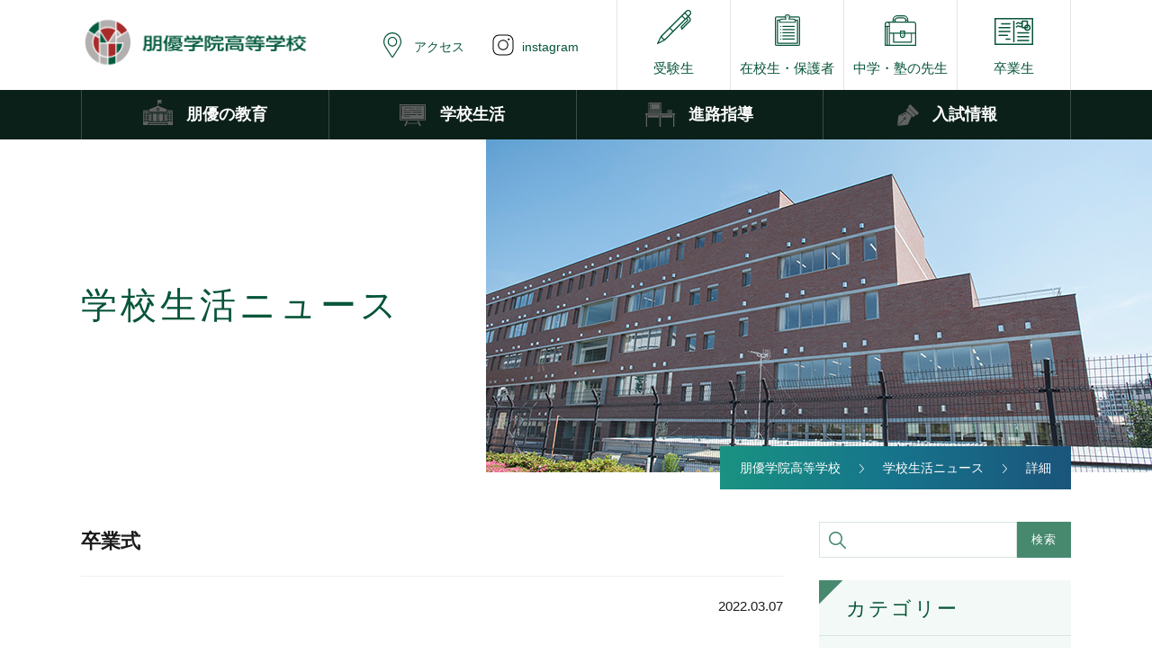

--- FILE ---
content_type: text/html; charset=UTF-8
request_url: https://www.ho-yu.ed.jp/school-life/2584/
body_size: 47740
content:
<!DOCTYPE html>
<html lang="ja">

<head>
	<meta charset="UTF-8">
	<meta content="width=device-width" name="viewport">
	<meta content="telephone=no" name="format-detection">
	<meta content="IE=edge" http-equiv="X-UA-Compatible">
				<meta name="description" content="学校生活ニュースのページ　朋優学院高等学校 公式サイト">
		<!--  OGP  -->
		<meta property="og:description" content="学校生活ニュースのページ　朋優学院高等学校 公式サイト">
		<meta property="og:url" content="https://www.ho-yu.ed.jp/school-life/2584/">
	    <meta property="og:title" content="卒業式 | 学校生活ニュース | 朋優学院高等学校">
	<meta property="og:site_name" content="朋優学院高等学校" />
	<meta property="og:type" content="website" />
	<meta property="og:image" content="https://www.ho-yu.ed.jp/wordpress/wp-content/themes/hoyu/assets/images/shared/sns.jpg" />
	<meta property="og:image:secure_url" content="https://www.ho-yu.ed.jp/wordpress/wp-content/themes/hoyu/assets/images/shared/sns.jpg" />
	<meta name="twitter:card" content="summary" />
	<meta name="twitter:title" content="朋優学院高等学校" />
	<meta name="twitter:description" content="朋優学院高等学校" />
	<meta name="twitter:image" content="https://www.ho-yu.ed.jp/wordpress/wp-content/themes/hoyu/assets/images/shared/sns.jpg" />
	<link rel='dns-prefetch' href='//www.google.com' />
	<link rel='dns-prefetch' href='//ajax.googleapis.com' />
	<link rel='dns-prefetch' href='//cdnjs.cloudflare.com' />
	<link rel='dns-prefetch' href='//s.w.org' />
	<!--  アイコン関連  -->
	<link rel="icon" href="https://www.ho-yu.ed.jp/wordpress/wp-content/themes/hoyu/assets/images/shared/favicon.png" type="image/x-icon">
	<link rel="shortcut icon" href="https://www.ho-yu.ed.jp/wordpress/wp-content/themes/hoyu/assets/images/shared/favicon.png" type="image/x-icon">
	<link rel="apple-touch-icon" href="https://www.ho-yu.ed.jp/wordpress/wp-content/themes/hoyu/assets/images/shared/appletouch.png">
	<link rel="apple-touch-icon-precomposed" href="https://www.ho-yu.ed.jp/wordpress/wp-content/themes/hoyu/assets/images/shared/webclip.png">
	<!--  CSS  -->
			<link href="https://www.ho-yu.ed.jp/wordpress/wp-content/themes/hoyu/assets/css/reset.css" rel="stylesheet">
	<link href="https://www.ho-yu.ed.jp/wordpress/wp-content/themes/hoyu/assets/css/style.css?ver1.1.1" rel="stylesheet">
	<link href="https://www.ho-yu.ed.jp/wordpress/wp-content/themes/hoyu/assets/css/unit.css" rel="stylesheet">
	<link href="https://www.ho-yu.ed.jp/wordpress/wp-content/themes/hoyu/assets/slick/slick.css" rel="stylesheet">


	<!--  JavaScript  -->
	<script src="https://www.ho-yu.ed.jp/wordpress/wp-content/themes/hoyu/assets/js/jquery.js"></script>
	<script src="https://www.ho-yu.ed.jp/wordpress/wp-content/themes/hoyu/assets/js/fitie.js"></script>
	<script src="https://www.ho-yu.ed.jp/wordpress/wp-content/themes/hoyu/assets/slick/slick.min.js"></script>
	<script src="https://www.ho-yu.ed.jp/wordpress/wp-content/themes/hoyu/assets/js/matchHeight.js"></script>
	<script src="https://www.ho-yu.ed.jp/wordpress/wp-content/themes/hoyu/assets/js/common.js?v=4"></script>
	<title>卒業式 | 学校生活ニュース | 朋優学院高等学校</title>
<meta name='robots' content='max-image-preview:large' />
<script type="text/javascript">
/* <![CDATA[ */
window._wpemojiSettings = {"baseUrl":"https:\/\/s.w.org\/images\/core\/emoji\/15.0.3\/72x72\/","ext":".png","svgUrl":"https:\/\/s.w.org\/images\/core\/emoji\/15.0.3\/svg\/","svgExt":".svg","source":{"concatemoji":"https:\/\/www.ho-yu.ed.jp\/wordpress\/wp-includes\/js\/wp-emoji-release.min.js?ver=6.5.7"}};
/*! This file is auto-generated */
!function(i,n){var o,s,e;function c(e){try{var t={supportTests:e,timestamp:(new Date).valueOf()};sessionStorage.setItem(o,JSON.stringify(t))}catch(e){}}function p(e,t,n){e.clearRect(0,0,e.canvas.width,e.canvas.height),e.fillText(t,0,0);var t=new Uint32Array(e.getImageData(0,0,e.canvas.width,e.canvas.height).data),r=(e.clearRect(0,0,e.canvas.width,e.canvas.height),e.fillText(n,0,0),new Uint32Array(e.getImageData(0,0,e.canvas.width,e.canvas.height).data));return t.every(function(e,t){return e===r[t]})}function u(e,t,n){switch(t){case"flag":return n(e,"\ud83c\udff3\ufe0f\u200d\u26a7\ufe0f","\ud83c\udff3\ufe0f\u200b\u26a7\ufe0f")?!1:!n(e,"\ud83c\uddfa\ud83c\uddf3","\ud83c\uddfa\u200b\ud83c\uddf3")&&!n(e,"\ud83c\udff4\udb40\udc67\udb40\udc62\udb40\udc65\udb40\udc6e\udb40\udc67\udb40\udc7f","\ud83c\udff4\u200b\udb40\udc67\u200b\udb40\udc62\u200b\udb40\udc65\u200b\udb40\udc6e\u200b\udb40\udc67\u200b\udb40\udc7f");case"emoji":return!n(e,"\ud83d\udc26\u200d\u2b1b","\ud83d\udc26\u200b\u2b1b")}return!1}function f(e,t,n){var r="undefined"!=typeof WorkerGlobalScope&&self instanceof WorkerGlobalScope?new OffscreenCanvas(300,150):i.createElement("canvas"),a=r.getContext("2d",{willReadFrequently:!0}),o=(a.textBaseline="top",a.font="600 32px Arial",{});return e.forEach(function(e){o[e]=t(a,e,n)}),o}function t(e){var t=i.createElement("script");t.src=e,t.defer=!0,i.head.appendChild(t)}"undefined"!=typeof Promise&&(o="wpEmojiSettingsSupports",s=["flag","emoji"],n.supports={everything:!0,everythingExceptFlag:!0},e=new Promise(function(e){i.addEventListener("DOMContentLoaded",e,{once:!0})}),new Promise(function(t){var n=function(){try{var e=JSON.parse(sessionStorage.getItem(o));if("object"==typeof e&&"number"==typeof e.timestamp&&(new Date).valueOf()<e.timestamp+604800&&"object"==typeof e.supportTests)return e.supportTests}catch(e){}return null}();if(!n){if("undefined"!=typeof Worker&&"undefined"!=typeof OffscreenCanvas&&"undefined"!=typeof URL&&URL.createObjectURL&&"undefined"!=typeof Blob)try{var e="postMessage("+f.toString()+"("+[JSON.stringify(s),u.toString(),p.toString()].join(",")+"));",r=new Blob([e],{type:"text/javascript"}),a=new Worker(URL.createObjectURL(r),{name:"wpTestEmojiSupports"});return void(a.onmessage=function(e){c(n=e.data),a.terminate(),t(n)})}catch(e){}c(n=f(s,u,p))}t(n)}).then(function(e){for(var t in e)n.supports[t]=e[t],n.supports.everything=n.supports.everything&&n.supports[t],"flag"!==t&&(n.supports.everythingExceptFlag=n.supports.everythingExceptFlag&&n.supports[t]);n.supports.everythingExceptFlag=n.supports.everythingExceptFlag&&!n.supports.flag,n.DOMReady=!1,n.readyCallback=function(){n.DOMReady=!0}}).then(function(){return e}).then(function(){var e;n.supports.everything||(n.readyCallback(),(e=n.source||{}).concatemoji?t(e.concatemoji):e.wpemoji&&e.twemoji&&(t(e.twemoji),t(e.wpemoji)))}))}((window,document),window._wpemojiSettings);
/* ]]> */
</script>
<style id='wp-emoji-styles-inline-css' type='text/css'>

	img.wp-smiley, img.emoji {
		display: inline !important;
		border: none !important;
		box-shadow: none !important;
		height: 1em !important;
		width: 1em !important;
		margin: 0 0.07em !important;
		vertical-align: -0.1em !important;
		background: none !important;
		padding: 0 !important;
	}
</style>
<link rel='stylesheet' id='wp-block-library-css' href='https://www.ho-yu.ed.jp/wordpress/wp-includes/css/dist/block-library/style.min.css?ver=6.5.7' type='text/css' media='all' />
<style id='classic-theme-styles-inline-css' type='text/css'>
/*! This file is auto-generated */
.wp-block-button__link{color:#fff;background-color:#32373c;border-radius:9999px;box-shadow:none;text-decoration:none;padding:calc(.667em + 2px) calc(1.333em + 2px);font-size:1.125em}.wp-block-file__button{background:#32373c;color:#fff;text-decoration:none}
</style>
<style id='global-styles-inline-css' type='text/css'>
body{--wp--preset--color--black: #000000;--wp--preset--color--cyan-bluish-gray: #abb8c3;--wp--preset--color--white: #ffffff;--wp--preset--color--pale-pink: #f78da7;--wp--preset--color--vivid-red: #cf2e2e;--wp--preset--color--luminous-vivid-orange: #ff6900;--wp--preset--color--luminous-vivid-amber: #fcb900;--wp--preset--color--light-green-cyan: #7bdcb5;--wp--preset--color--vivid-green-cyan: #00d084;--wp--preset--color--pale-cyan-blue: #8ed1fc;--wp--preset--color--vivid-cyan-blue: #0693e3;--wp--preset--color--vivid-purple: #9b51e0;--wp--preset--gradient--vivid-cyan-blue-to-vivid-purple: linear-gradient(135deg,rgba(6,147,227,1) 0%,rgb(155,81,224) 100%);--wp--preset--gradient--light-green-cyan-to-vivid-green-cyan: linear-gradient(135deg,rgb(122,220,180) 0%,rgb(0,208,130) 100%);--wp--preset--gradient--luminous-vivid-amber-to-luminous-vivid-orange: linear-gradient(135deg,rgba(252,185,0,1) 0%,rgba(255,105,0,1) 100%);--wp--preset--gradient--luminous-vivid-orange-to-vivid-red: linear-gradient(135deg,rgba(255,105,0,1) 0%,rgb(207,46,46) 100%);--wp--preset--gradient--very-light-gray-to-cyan-bluish-gray: linear-gradient(135deg,rgb(238,238,238) 0%,rgb(169,184,195) 100%);--wp--preset--gradient--cool-to-warm-spectrum: linear-gradient(135deg,rgb(74,234,220) 0%,rgb(151,120,209) 20%,rgb(207,42,186) 40%,rgb(238,44,130) 60%,rgb(251,105,98) 80%,rgb(254,248,76) 100%);--wp--preset--gradient--blush-light-purple: linear-gradient(135deg,rgb(255,206,236) 0%,rgb(152,150,240) 100%);--wp--preset--gradient--blush-bordeaux: linear-gradient(135deg,rgb(254,205,165) 0%,rgb(254,45,45) 50%,rgb(107,0,62) 100%);--wp--preset--gradient--luminous-dusk: linear-gradient(135deg,rgb(255,203,112) 0%,rgb(199,81,192) 50%,rgb(65,88,208) 100%);--wp--preset--gradient--pale-ocean: linear-gradient(135deg,rgb(255,245,203) 0%,rgb(182,227,212) 50%,rgb(51,167,181) 100%);--wp--preset--gradient--electric-grass: linear-gradient(135deg,rgb(202,248,128) 0%,rgb(113,206,126) 100%);--wp--preset--gradient--midnight: linear-gradient(135deg,rgb(2,3,129) 0%,rgb(40,116,252) 100%);--wp--preset--font-size--small: 13px;--wp--preset--font-size--medium: 20px;--wp--preset--font-size--large: 36px;--wp--preset--font-size--x-large: 42px;--wp--preset--spacing--20: 0.44rem;--wp--preset--spacing--30: 0.67rem;--wp--preset--spacing--40: 1rem;--wp--preset--spacing--50: 1.5rem;--wp--preset--spacing--60: 2.25rem;--wp--preset--spacing--70: 3.38rem;--wp--preset--spacing--80: 5.06rem;--wp--preset--shadow--natural: 6px 6px 9px rgba(0, 0, 0, 0.2);--wp--preset--shadow--deep: 12px 12px 50px rgba(0, 0, 0, 0.4);--wp--preset--shadow--sharp: 6px 6px 0px rgba(0, 0, 0, 0.2);--wp--preset--shadow--outlined: 6px 6px 0px -3px rgba(255, 255, 255, 1), 6px 6px rgba(0, 0, 0, 1);--wp--preset--shadow--crisp: 6px 6px 0px rgba(0, 0, 0, 1);}:where(.is-layout-flex){gap: 0.5em;}:where(.is-layout-grid){gap: 0.5em;}body .is-layout-flex{display: flex;}body .is-layout-flex{flex-wrap: wrap;align-items: center;}body .is-layout-flex > *{margin: 0;}body .is-layout-grid{display: grid;}body .is-layout-grid > *{margin: 0;}:where(.wp-block-columns.is-layout-flex){gap: 2em;}:where(.wp-block-columns.is-layout-grid){gap: 2em;}:where(.wp-block-post-template.is-layout-flex){gap: 1.25em;}:where(.wp-block-post-template.is-layout-grid){gap: 1.25em;}.has-black-color{color: var(--wp--preset--color--black) !important;}.has-cyan-bluish-gray-color{color: var(--wp--preset--color--cyan-bluish-gray) !important;}.has-white-color{color: var(--wp--preset--color--white) !important;}.has-pale-pink-color{color: var(--wp--preset--color--pale-pink) !important;}.has-vivid-red-color{color: var(--wp--preset--color--vivid-red) !important;}.has-luminous-vivid-orange-color{color: var(--wp--preset--color--luminous-vivid-orange) !important;}.has-luminous-vivid-amber-color{color: var(--wp--preset--color--luminous-vivid-amber) !important;}.has-light-green-cyan-color{color: var(--wp--preset--color--light-green-cyan) !important;}.has-vivid-green-cyan-color{color: var(--wp--preset--color--vivid-green-cyan) !important;}.has-pale-cyan-blue-color{color: var(--wp--preset--color--pale-cyan-blue) !important;}.has-vivid-cyan-blue-color{color: var(--wp--preset--color--vivid-cyan-blue) !important;}.has-vivid-purple-color{color: var(--wp--preset--color--vivid-purple) !important;}.has-black-background-color{background-color: var(--wp--preset--color--black) !important;}.has-cyan-bluish-gray-background-color{background-color: var(--wp--preset--color--cyan-bluish-gray) !important;}.has-white-background-color{background-color: var(--wp--preset--color--white) !important;}.has-pale-pink-background-color{background-color: var(--wp--preset--color--pale-pink) !important;}.has-vivid-red-background-color{background-color: var(--wp--preset--color--vivid-red) !important;}.has-luminous-vivid-orange-background-color{background-color: var(--wp--preset--color--luminous-vivid-orange) !important;}.has-luminous-vivid-amber-background-color{background-color: var(--wp--preset--color--luminous-vivid-amber) !important;}.has-light-green-cyan-background-color{background-color: var(--wp--preset--color--light-green-cyan) !important;}.has-vivid-green-cyan-background-color{background-color: var(--wp--preset--color--vivid-green-cyan) !important;}.has-pale-cyan-blue-background-color{background-color: var(--wp--preset--color--pale-cyan-blue) !important;}.has-vivid-cyan-blue-background-color{background-color: var(--wp--preset--color--vivid-cyan-blue) !important;}.has-vivid-purple-background-color{background-color: var(--wp--preset--color--vivid-purple) !important;}.has-black-border-color{border-color: var(--wp--preset--color--black) !important;}.has-cyan-bluish-gray-border-color{border-color: var(--wp--preset--color--cyan-bluish-gray) !important;}.has-white-border-color{border-color: var(--wp--preset--color--white) !important;}.has-pale-pink-border-color{border-color: var(--wp--preset--color--pale-pink) !important;}.has-vivid-red-border-color{border-color: var(--wp--preset--color--vivid-red) !important;}.has-luminous-vivid-orange-border-color{border-color: var(--wp--preset--color--luminous-vivid-orange) !important;}.has-luminous-vivid-amber-border-color{border-color: var(--wp--preset--color--luminous-vivid-amber) !important;}.has-light-green-cyan-border-color{border-color: var(--wp--preset--color--light-green-cyan) !important;}.has-vivid-green-cyan-border-color{border-color: var(--wp--preset--color--vivid-green-cyan) !important;}.has-pale-cyan-blue-border-color{border-color: var(--wp--preset--color--pale-cyan-blue) !important;}.has-vivid-cyan-blue-border-color{border-color: var(--wp--preset--color--vivid-cyan-blue) !important;}.has-vivid-purple-border-color{border-color: var(--wp--preset--color--vivid-purple) !important;}.has-vivid-cyan-blue-to-vivid-purple-gradient-background{background: var(--wp--preset--gradient--vivid-cyan-blue-to-vivid-purple) !important;}.has-light-green-cyan-to-vivid-green-cyan-gradient-background{background: var(--wp--preset--gradient--light-green-cyan-to-vivid-green-cyan) !important;}.has-luminous-vivid-amber-to-luminous-vivid-orange-gradient-background{background: var(--wp--preset--gradient--luminous-vivid-amber-to-luminous-vivid-orange) !important;}.has-luminous-vivid-orange-to-vivid-red-gradient-background{background: var(--wp--preset--gradient--luminous-vivid-orange-to-vivid-red) !important;}.has-very-light-gray-to-cyan-bluish-gray-gradient-background{background: var(--wp--preset--gradient--very-light-gray-to-cyan-bluish-gray) !important;}.has-cool-to-warm-spectrum-gradient-background{background: var(--wp--preset--gradient--cool-to-warm-spectrum) !important;}.has-blush-light-purple-gradient-background{background: var(--wp--preset--gradient--blush-light-purple) !important;}.has-blush-bordeaux-gradient-background{background: var(--wp--preset--gradient--blush-bordeaux) !important;}.has-luminous-dusk-gradient-background{background: var(--wp--preset--gradient--luminous-dusk) !important;}.has-pale-ocean-gradient-background{background: var(--wp--preset--gradient--pale-ocean) !important;}.has-electric-grass-gradient-background{background: var(--wp--preset--gradient--electric-grass) !important;}.has-midnight-gradient-background{background: var(--wp--preset--gradient--midnight) !important;}.has-small-font-size{font-size: var(--wp--preset--font-size--small) !important;}.has-medium-font-size{font-size: var(--wp--preset--font-size--medium) !important;}.has-large-font-size{font-size: var(--wp--preset--font-size--large) !important;}.has-x-large-font-size{font-size: var(--wp--preset--font-size--x-large) !important;}
.wp-block-navigation a:where(:not(.wp-element-button)){color: inherit;}
:where(.wp-block-post-template.is-layout-flex){gap: 1.25em;}:where(.wp-block-post-template.is-layout-grid){gap: 1.25em;}
:where(.wp-block-columns.is-layout-flex){gap: 2em;}:where(.wp-block-columns.is-layout-grid){gap: 2em;}
.wp-block-pullquote{font-size: 1.5em;line-height: 1.6;}
</style>
<link rel='stylesheet' id='util-front-css-css' href='https://www.ho-yu.ed.jp/wordpress/wp-content/plugins/66helper/front.css?ver=6.5.7' type='text/css' media='all' />
<link rel='stylesheet' id='magnific-popup-css' href='https://www.ho-yu.ed.jp/wordpress/wp-content/plugins/quarea/libs/magnific-popup/magnific-popup.css?ver=6.5.7' type='text/css' media='all' />
<link rel='stylesheet' id='front-style-css' href='https://www.ho-yu.ed.jp/wordpress/wp-content/plugins/quarea/front/css/style.css?ver=6.5.7' type='text/css' media='all' />
<link rel='stylesheet' id='front-unit-css' href='https://www.ho-yu.ed.jp/wordpress/wp-content/themes/hoyu/assets/css/unit.css?ver=6.5.7' type='text/css' media='all' />
<link rel='stylesheet' id='UserAccessManagerLoginForm-css' href='https://www.ho-yu.ed.jp/wordpress/wp-content/plugins/user-access-manager/assets/css/uamLoginForm.css?ver=2.2.10' type='text/css' media='screen' />
<link rel='stylesheet' id='contact-form-7-css' href='https://www.ho-yu.ed.jp/wordpress/wp-content/plugins/contact-form-7/includes/css/styles.css?ver=5.7.7' type='text/css' media='all' />
<script type="text/javascript" src="https://www.ho-yu.ed.jp/wordpress/wp-content/plugins/66helper/front.js?ver=6.5.7" id="util-front-js-js"></script>
<link rel="https://api.w.org/" href="https://www.ho-yu.ed.jp/wp-json/" /><link rel="EditURI" type="application/rsd+xml" title="RSD" href="https://www.ho-yu.ed.jp/wordpress/xmlrpc.php?rsd" />
<meta name="generator" content="WordPress 6.5.7" />
<link rel="canonical" href="https://www.ho-yu.ed.jp/school-life/2584/" />
<link rel='shortlink' href='https://www.ho-yu.ed.jp/?p=2584' />
<link rel="alternate" type="application/json+oembed" href="https://www.ho-yu.ed.jp/wp-json/oembed/1.0/embed?url=https%3A%2F%2Fwww.ho-yu.ed.jp%2Fschool-life%2F2584%2F" />
<link rel="alternate" type="text/xml+oembed" href="https://www.ho-yu.ed.jp/wp-json/oembed/1.0/embed?url=https%3A%2F%2Fwww.ho-yu.ed.jp%2Fschool-life%2F2584%2F&#038;format=xml" />
<script type="text/javascript">
	window._se_plugin_version = '8.1.9';
</script>
<link rel="icon" href="https://www.ho-yu.ed.jp/wordpress/wp-content/uploads/2023/07/20230706-64a7507643ccc-32x32.png" sizes="32x32" />
<link rel="icon" href="https://www.ho-yu.ed.jp/wordpress/wp-content/uploads/2023/07/20230706-64a7507643ccc-192x192.png" sizes="192x192" />
<link rel="apple-touch-icon" href="https://www.ho-yu.ed.jp/wordpress/wp-content/uploads/2023/07/20230706-64a7507643ccc-180x180.png" />
<meta name="msapplication-TileImage" content="https://www.ho-yu.ed.jp/wordpress/wp-content/uploads/2023/07/20230706-64a7507643ccc-270x270.png" />
		<style type="text/css" id="wp-custom-css">
			.TGcourse{
	height: 50px!important;
}
.clubbox{
 border-bottom:1px solid #bac2be;
}

/*SNS関連*/
.SNSLINK{
text-align:right
}
/*Twitter*/
.fa-twitter{
font-size: 2.3em!important;
color:#1da1f2;
}
.fa-square-x-twitter{
font-size: 2.3em!important;
color:#000000;
}
/*Facebook*/
.fa-facebook-square{
font-size: 2.3em!important;
color:#3b5998;}
/*instagram*/
.fa-instagram{
font-size: 2.3em!important;
color:#e1306c;}
/*YouTube*/
.fa-youtube{
font-size: 2.3em!important;
color:#ff0000;}
/*tiktok*/
.fa-mobile{
font-size: 2.3em!important;
}
/*その他*/
.fa-globe{
font-size: 2.3em!important;
}
.fa-earth-asia{
font-size: 2.3em!important;
}
/*margin*/
.SNS + .SNS {
margin-left: 10px;
}
/*radio button*/
input[type="radio"] {
-webkit-appearance: radio;
box-sizing: border-box;
}
/*TGコースバツボタン*/
.batsu{
	font-size: 200%;
	font-weight: bold;
	border: 1px solid #333;
	color: #FFF;
	display: flex;
	justify-content: center;
	align-items: center;
	border-radius: 100%;
	width: 1.3em;
	line-height: 1.3em;
	cursor: pointer;
	transition: .2s;
	position:fixed;
	right:15px;
	top:15px;
	background: #999;
	border-color: #999;
	z-index:10000
}
/*TGコースtop画像*/
@media (min-width: 758px) {
.tgtop{
	text-align:  center;/* 文字中央寄せ */
	padding: 400px 550px;/* 余白指定 */
	background-image: url(https://ho-yu.ed.jp/wordpress/wp-content/themes/hoyu/inner_images/tg_top.png);
	background-size:contain;
	background-repeat:  no-repeat;              /* 背景の繰り返し設定 */
}
}
@media (max-width: 757px) {
.tgtop{
	text-align:  center;/* 文字中央寄せ */
	padding: 47.5vw 47.5vw;/* 余白指定 */
	background-image: url(https://ho-yu.ed.jp/wordpress/wp-content/themes/hoyu/inner_images/tg_top_phone.png);
	background-size:contain;
	background-repeat:  no-repeat;              /* 背景の繰り返し設定 */
}
}
.tgtoplayer {
	position: absolute;/*絶対配置*/
	top:50%;
	left:50%;
	width: 1200px;
	height: 600px;
	margin-top: -300px;
	margin-left: -600px;
}

.tgqanda > .qua-unit-in > .qua-unit-frames-items > .qua-unit-frames-item > .qua-unit-frames-title:after{
	background-color:#FFFFFF;
}



/* Contact Form7 */
 
.contact7 {
	max-width: 100%;
	box-sizing: border-box;
}
.contact7 dt {
	font-weight: normal;
}
 
/* 必須マーク */
.contact7 .must {
	background: #FF1A00;
}
 
/* 任意マーク */
.contact7 .optional {
	background: #999;
}
 
.contact7 .must,
.contact7 .optional {
	color: #FFF;
	border-radius: 3px;
	font-size: 10px;
	padding: 5px 10px;
	letter-spacing: 2px;
}
.btn_contact7 {
	text-align: center;
}
.btn_contact7 input {
	width: 70%;
	background-color: #005513;
	color: #FFF;
	font-size: 1.1em;
	font-weight: bold;
	letter-spacing: 0.2em;
	border: 1px solid #005513;
	-webkit-transition: 0.3s;
	-moz-transition: 0.3s;
	-o-transition: 0.3s;
	-ms-transition: 0.3s;
	transition: 0.3s;	
}
.btn_contact7 input:hover {
	background-color: #FFF;
	color: #005513; 
}
@media screen and (min-width: 768px) {
.contact7 dt {
	float: left;
	clear: left;
	width: 35%;
	padding: 5px 10px 5px 0;
	}
.btn_contact7 input {
	width: 70%;
	background-color: #005513;
	color: #FFF;
	font-size: 1.1em;
	font-weight: bold;
	letter-spacing: 0.2em;
	border: 1px solid #005513;
	-webkit-transition: 0.3s;
	-moz-transition: 0.3s;
	-o-transition: 0.3s;
	-ms-transition: 0.3s;
	transition: 0.3s;	
}
.btn_contact7 input:hover {
	background-color: #FFF;
	color: #005513; 
}
}
.comform-row .jyukuitemTitle {
	display: table-cell;
	width: 30%;
	vertical-align: top;
	padding: 10px 10px 10px 10px;
	font-weight: bold;
	line-height: 1.6;
	font-size: 13px;
	color: #555555;
	background-color: #F0FFF0;
	border: 0;
	border-right: 1px solid #DFE2E0;
	border-bottom: 1px solid #DFE2E0;
	box-sizing: border-box;
}
.comform-row {
	table-layout: fixed;
	display: table;
	width: 100%;
}
.comform-row .itemInput {
	display: table-cell;
	width: 70%;
	vertical-align: text-top;
	font-size: 13px;
	line-height: 1.6;
	color: #555555;
	background-color: #FFFFFF;
	padding: 10px 10px 10px 10px;
	border: 0;
	border-right: 1px solid #DFE2E0;
	border-bottom: 1px solid #DFE2E0;
	box-sizing: border-box;
}
.itemInput.input{
	font-size: 0.95em;
	line-height: 1.6;
	padding: 4px 8px 4px 8px;
	margin: 2px 0px;
	color: #555555;
	background-color: #FFFFFF;
	border: 1px solid #BBBBBB;}
/* ここまでContact Form7 */

/*timeline関連*/
.timeline {
  position: relative;
  padding: 0;
  list-style: none;
}
.timeline-image .play-overlay {
  position: absolute;
  top: 50%;
  left: 50%;
  width: 40%;
  transform: translate(-50%, -50%);
  pointer-events: none;
  opacity: 0.85;
}
.timeline-image {
  display: flex;
  align-items: center;
  justify-content: center;
}

.timeline-thumb {
  width: 100px;
  height: 100px;
  border-radius: 50%;
  object-fit: cover;
  object-position: center;
  display: block;
}

@media (min-width: 768px) {
  .timeline-thumb {
    width: 150px;
    height: 150px;
  }
}

@media (min-width: 1200px) {
  .timeline-thumb {
    width: 180px;
    height: 180px;
  }
}
.timeline:before {
  position: absolute;
  top: 0;
  bottom: 0;
  left: 40px;
  width: 2px;
  margin-left: -1.5px;
  content: "";
  background-color: #006400;
}
.timeline > li {
  position: relative;
  min-height: 50px;
  margin-bottom: 50px;
}
.timeline > li:after,
.timeline > li:before {
  display: table;
  content: " ";
	
}
.timeline > li:after {
  clear: both;
}
.timeline > li .timeline-panel {
  position: relative;
  float: right;
  width: 100%;
  padding: 0 20px 0 100px;
  text-align: left;
}
.timeline > li .timeline-panel:before {
  right: auto;
  left: -15px;
  border-right-width: 15px;
  border-left-width: 0;
}
.timeline > li .timeline-panel:after {
  right: auto;
  left: -14px;
  border-right-width: 14px;
  border-left-width: 0;
	
}
.timeline > li .timeline-image {
  position: absolute;
  z-index: 1; /* ← ヘッダーにかぶらないよう修正 */
  left: 0;
  width: 80px;
  height: 80px;
  margin-left: 0;
  text-align: center;
  color: white;
  border: 7px solid #e9ecef;
  border-radius: 100%;
  background-color: #ffc800;
}
.timeline > li .timeline-image h4,
.timeline > li .timeline-image .h4 {
  font-size: 10px;
  line-height: 14px;
  margin-top: 12px;
}
.timeline > li.timeline-inverted > .timeline-panel {
  float: right;
  padding: 0 20px 0 100px;
  text-align: left;
}
.timeline > li.timeline-inverted > .timeline-panel:before {
  right: auto;
  left: -15px;
  border-right-width: 15px;
  border-left-width: 0;
}
.timeline > li.timeline-inverted > .timeline-panel:after {
  right: auto;
  left: -14px;
  border-right-width: 14px;
  border-left-width: 0;
}
.timeline > li:last-child {
  margin-bottom: 0;
}
.timeline .timeline-heading h4,
.timeline .timeline-heading .h4 {
  margin-top: 0;
  color: inherit;
}
.timeline .timeline-heading h4.subheading,
.timeline .timeline-heading .subheading.h4 {
  text-transform: none;
}
.timeline .timeline-body > ul,
.timeline .timeline-body > p {
  margin-bottom: 0;
}

/* responsive */
@media (min-width: 768px) {
  .timeline:before {
    left: 50%;
  }
  .timeline > li {
    min-height: 100px;
    margin-bottom: 100px;
  }
  .timeline > li .timeline-panel {
    float: left;
    width: 41%;
    padding: 0 20px 20px 30px;
    text-align: right;
  }
  .timeline > li .timeline-image {
    left: 50%;
    width: 100px;
    height: 100px;
    margin-left: -50px;
  }
  .timeline > li .timeline-image h4,
  .timeline > li .timeline-image .h4 {
    font-size: 13px;
    line-height: 18px;
    margin-top: 16px;
  }
  .timeline > li.timeline-inverted > .timeline-panel {
    float: right;
    padding: 0 30px 20px 20px;
    text-align: left;
  }
}
@media (min-width: 992px) {
  .timeline > li {
    min-height: 150px;
  }
  .timeline > li .timeline-panel {
    padding: 0 20px 20px;
  }
  .timeline > li .timeline-image {
    width: 150px;
    height: 150px;
    margin-left: -75px;
  }
  .timeline > li .timeline-image h4,
  .timeline > li .timeline-image .h4 {
    font-size: 18px;
    line-height: 26px;
    margin-top: 30px;
  }
  .timeline > li.timeline-inverted > .timeline-panel {
    padding: 0 20px 20px;
  }
}
@media (min-width: 1200px) {
  .timeline > li {
    min-height: 170px;
  }
  .timeline > li .timeline-panel {
    padding: 0 20px 20px 100px;
  }
  .timeline > li .timeline-image {
    width: 170px;
    height: 170px;
    margin-left: -85px;
  }
  .timeline > li .timeline-image h4,
  .timeline > li .timeline-image .h4 {
    margin-top: 40px;
  }
  .timeline > li.timeline-inverted > .timeline-panel {
    padding: 0 100px 20px 20px;
  }
}

/* ▼ timeline-thumb の周囲に濃い緑の枠を追加 */
.timeline-thumb {
  border: 4px solid #006400; /* ラインと同じ色の枠 */
}
/*モダール動画用*/
.youtube-modal {
  display: none;
  position: fixed;
  z-index: 9999;
  top: 0; left: 0;
  width: 100vw;
  height: 100vh;
  justify-content: center;
  align-items: center;
  background-color: rgba(0, 0, 0, 0.8);
}

.youtube-modal-bg {
  position: absolute;
  top: 0; left: 0;
  width: 100%;
  height: 100%;
  z-index: 1;
}

.youtube-modal-content {
  position: relative;
  z-index: 2;
  width: 70vw;
  height: 70vh;
  background-color: #000;
  display: flex;
  justify-content: center;
  align-items: center;
  border-radius: 8px;
  overflow: hidden;
}

.youtube-modal-content iframe {
  width: 100%;
  height: 100%;
  border: none;
}

		</style>
		</head>

<body class="school-life-template-default single single-school-life postid-2584  post-type-school-life">
<script>
  (function(i,s,o,g,r,a,m){i['GoogleAnalyticsObject']=r;i[r]=i[r]||function(){
  (i[r].q=i[r].q||[]).push(arguments)},i[r].l=1*new Date();a=s.createElement(o),
  m=s.getElementsByTagName(o)[0];a.async=1;a.src=g;m.parentNode.insertBefore(a,m)
  })(window,document,'script','https://www.google-analytics.com/analytics.js','ga');

  ga('create', 'UA-43687777-1', 'auto');
  ga('send', 'pageview');

</script>

	<header class="l-header">
		<div class="l-header_inner">
			<div  class="l-header_logo"  >				<a href="https://www.ho-yu.ed.jp"><img src="https://www.ho-yu.ed.jp/wordpress/wp-content/themes/hoyu/assets/images/shared/logo.png" alt="朋優学院高等学校" /></a>
			</div>			<div class="nav-header1">
				<ul>
					<li class="access"><a href="/access/">アクセス</a></li>
					<!-- <li class="document"><a href="/brochure/">資料請求</a></li> -->
					<li class="insta"><a href="https://www.instagram.com/hoyu__official" target="_blank">instagram</a></li>
				</ul>
			</div>
			<div class="nav-header2">
			<ul id="menu-%e5%af%be%e8%b1%a1%e8%80%85%e3%83%a1%e3%83%8b%e3%83%a5%e3%83%bc" class=""><li id="menu-item-4834" class="candidates menu-item menu-item-type-post_type menu-item-object-page menu-item-4834"><a href="https://www.ho-yu.ed.jp/examinee/">受験生</a></li>
<li id="menu-item-203" class="student menu-item menu-item-type-post_type menu-item-object-page menu-item-203"><a href="https://www.ho-yu.ed.jp/student_parent/">在校生・保護者</a></li>
<li id="menu-item-200" class="teacher menu-item menu-item-type-post_type menu-item-object-page menu-item-200"><a href="https://www.ho-yu.ed.jp/teacher/">中学・塾の先生</a></li>
<li id="menu-item-201" class="graduate menu-item menu-item-type-post_type menu-item-object-page menu-item-201"><a href="https://www.ho-yu.ed.jp/graduate/">卒業生</a></li>
</ul>		</div>

		</div>
		</div>
		<div class="m-hamburger sp js-hamburger" target=".l-header_menus">
			<div class="m-hamburger_lines">
				<div></div>
				<div></div>
				<div></div>
			</div>
			<div class="m-hamburger_text"></div>
		</div>
		<div class="l-header_menus">
			<div class="l-header_menus_inner">
				<div class="nav-sp">
					<ul id="menu-%e3%81%9d%e3%81%ae%e4%bb%96%e3%83%a1%e3%83%8b%e3%83%a5%e3%83%bc" class=""><li id="menu-item-197" class="menu-item menu-item-type-post_type menu-item-object-page menu-item-197"><a href="https://www.ho-yu.ed.jp/access/">交通アクセス</a></li>
<li id="menu-item-198" class="menu-item menu-item-type-post_type menu-item-object-page menu-item-198"><a href="https://www.ho-yu.ed.jp/brochure/">資料請求</a></li>
<li id="menu-item-195" class="menu-item menu-item-type-post_type menu-item-object-page menu-item-195"><a href="https://www.ho-yu.ed.jp/policy/">サイトポリシー・プライバシーポリシー</a></li>
<li id="menu-item-196" class="menu-item menu-item-type-post_type menu-item-object-page menu-item-196"><a href="https://www.ho-yu.ed.jp/%e6%95%99%e8%81%b7%e5%93%a1%e6%8e%a1%e7%94%a8%e6%83%85%e5%a0%b1/">教職員採用情報</a></li>
<li id="menu-item-827" class="menu-item menu-item-type-custom menu-item-object-custom menu-item-827"><a target="_blank" rel="noopener" href="https://www.tokyoshigaku.com/pamphlet/data/107704/">デジタルパンフレット</a></li>
<li id="menu-item-1462" class="menu-item menu-item-type-post_type menu-item-object-page menu-item-1462"><a href="https://www.ho-yu.ed.jp/donation/">寄附金のお願い</a></li>
<li id="menu-item-6171" class="menu-item menu-item-type-custom menu-item-object-custom menu-item-6171"><a href="https://www.ho-yu.ed.jp/wordpress/wp-content/uploads/2026/01/20260116-6969833a6b9f0.pdf">いじめ防止基本方針</a></li>
<li id="menu-item-6172" class="menu-item menu-item-type-custom menu-item-object-custom menu-item-6172"><a href="https://www.ho-yu.ed.jp/wordpress/wp-content/uploads/2026/01/20260116-69698339e6f72.pdf">カスタマーハラスメントに対する基本方針</a></li>
</ul>				</div>
				<nav class="nav-global">
					<ul class="js-nav-pulldown-pc js-nav-accordion-sp" trigger-position="50">
						<li class="education "><a href="/education/message/">朋優の教育</a>
							<ul id="menu-%e4%b8%8b%e5%b1%a4%e3%83%a1%e3%83%8b%e3%83%a5%e3%83%bc-%e6%9c%8b%e5%84%aa%e3%81%ae%e6%95%99%e8%82%b2" class=""><li id="menu-item-180" class="menu-item menu-item-type-post_type menu-item-object-page menu-item-180"><a href="https://www.ho-yu.ed.jp/education/message/">教育理念/メッセージ/沿革</a></li>
<li id="menu-item-176" class="menu-item menu-item-type-post_type menu-item-object-page menu-item-176"><a href="https://www.ho-yu.ed.jp/education/program/">3年間の学び</a></li>
<li id="menu-item-179" class="menu-item menu-item-type-post_type menu-item-object-page menu-item-179"><a href="https://www.ho-yu.ed.jp/education/global/">グローバル教育</a></li>
<li id="menu-item-178" class="menu-item menu-item-type-post_type menu-item-object-page menu-item-178"><a href="https://www.ho-yu.ed.jp/education/career/">キャリア教育</a></li>
<li id="menu-item-177" class="menu-item menu-item-type-post_type menu-item-object-page menu-item-177"><a href="https://www.ho-yu.ed.jp/education/ict/">ICTの活用と自己管理</a></li>
</ul>						</li>
						<li class="life "><a href="/life/event/">学校生活</a>
							<ul id="menu-%e4%b8%8b%e5%b1%a4%e3%83%a1%e3%83%8b%e3%83%a5%e3%83%bc-%e5%ad%a6%e6%a0%a1%e7%94%9f%e6%b4%bb" class=""><li id="menu-item-181" class="menu-item menu-item-type-post_type menu-item-object-page menu-item-181"><a href="https://www.ho-yu.ed.jp/life/event/">イベント</a></li>
<li id="menu-item-1313" class="menu-item menu-item-type-post_type menu-item-object-page menu-item-1313"><a href="https://www.ho-yu.ed.jp/life/club_dynamic/">部活動</a></li>
<li id="menu-item-182" class="menu-item menu-item-type-post_type menu-item-object-page menu-item-182"><a href="https://www.ho-yu.ed.jp/life/uniform/">制服</a></li>
<li id="menu-item-183" class="menu-item menu-item-type-post_type menu-item-object-page menu-item-183"><a href="https://www.ho-yu.ed.jp/life/facility/">施設・設備</a></li>
</ul>						</li>
						<li class="career "><a href="/career/guidance/">進路指導</a>
							<ul id="menu-%e4%b8%8b%e5%b1%a4%e3%83%a1%e3%83%8b%e3%83%a5%e3%83%bc-%e9%80%b2%e8%b7%af%e6%8c%87%e5%b0%8e" class=""><li id="menu-item-189" class="menu-item menu-item-type-post_type menu-item-object-page menu-item-189"><a href="https://www.ho-yu.ed.jp/career/guidance/">進路情報/進路目標</a></li>
<li id="menu-item-5463" class="menu-item menu-item-type-post_type menu-item-object-page menu-item-5463"><a href="https://www.ho-yu.ed.jp/career/results2025/">2025年度合格実績</a></li>
<li id="menu-item-4556" class="menu-item menu-item-type-post_type menu-item-object-page menu-item-4556"><a href="https://www.ho-yu.ed.jp/career/results2024/">2024年度合格実績</a></li>
<li id="menu-item-3672" class="menu-item menu-item-type-post_type menu-item-object-page menu-item-3672"><a href="https://www.ho-yu.ed.jp/career/results2023/">2023年度合格実績</a></li>
<li id="menu-item-188" class="menu-item menu-item-type-post_type menu-item-object-page menu-item-188"><a href="https://www.ho-yu.ed.jp/career/graduate/">卒業生メッセージ</a></li>
</ul>						</li>
						<li class="exam "><a href="/examinee/">入試情報</a>
							<ul id="menu-%e4%b8%8b%e5%b1%a4%e3%83%a1%e3%83%8b%e3%83%a5%e3%83%bc-%e5%85%a5%e8%a9%a6%e6%83%85%e5%a0%b1" class=""><li id="menu-item-4831" class="menu-item menu-item-type-post_type menu-item-object-page menu-item-4831"><a href="https://www.ho-yu.ed.jp/examinee/">受験生の方へ</a></li>
<li id="menu-item-194" class="menu-item menu-item-type-post_type menu-item-object-page menu-item-194"><a href="https://www.ho-yu.ed.jp/exam/application/">生徒募集要項</a></li>
<li id="menu-item-191" class="menu-item menu-item-type-post_type menu-item-object-page menu-item-191"><a href="https://www.ho-yu.ed.jp/exam/faq/">よくある質問</a></li>
<li id="menu-item-193" class="menu-item menu-item-type-post_type menu-item-object-page menu-item-193"><a href="https://www.ho-yu.ed.jp/exam/point/">入試結果</a></li>
</ul>						</li>
					</ul>
				</nav>
			</div>
		</div>
	</header>
		
	<div class="m-pageTitle">
		<h1><span>学校生活ニュース</span></h1><div class="bg"></div>
		<ul class="m-bread">
  <!-- Breadcrumb NavXT 6.6.0 -->
<li><a href="https://www.ho-yu.ed.jp">朋優学院高等学校</a></li><li><a href="https://www.ho-yu.ed.jp/school-life/">学校生活ニュース</a></li><li>詳細</li></ul>	</div>
	

<div class="l-container">

    <main class="l-main">
    
		<h2 class="archive-heading">卒業式</h2>
		<div class="archive-data">
      <time datetime="2022-03-07">2022.03.07</time>
    </div>
				<div class="qua-content">
<div
  class="qua-container qua-container-1  "
  qua-sp-vertical="1"
  qua-sp-hide=""
  qua-pc-hide=""
  qua-accordion=""
  >

  <div class="qua-container-inner">
    <div
    class="qua-unit qua-unit-text "

  
              
            >
  <div class="qua-unit-in">
    <div qua-border-color=""><p>3月2日（水）、2021年度の卒業式が催されました。<br />&nbsp;<br />今年度は卒業生数が多かったことと、感染対策で距離のある席の配置にしたこともあり、講堂は生徒だけで満席となってしまいました。<br />そのため、保護者の参加は中止とし、その代わりにオンラインによる中継を行いました。<br />せっかくの卒業式が、今年もこのような形で行われたことは残念ではありますが、現在の状況で全員が集まって式を催すことができたのは、まだ幸いなのかも知れません。<br />&nbsp;<br />卒業式自体は例年通り整然と挙行され、「国歌斉唱」に始まり、「卒業証書授与」「学校長はなむけの言葉」「卒業記念品贈呈」「在校生代表送辞」「卒業生代表答辞」「校歌斉唱」という流れで行われました。<br />今年も在校生送辞と卒業生答辞は、共に大変立派なものでした。<br />&nbsp;<br />卒業生の皆さんの人生が、今後もますます輝き続けることを心から祈っております。<br />&nbsp;<br />理事長・校長　佐藤裕行</p></div>
  </div>
</div>
<div
    class="qua-unit qua-unit-gallery "

  
              
            >
  <div class="qua-unit-in">
    <ul class="gallery-items qua-gallery">
            <li class="gallery-item">
        <a href="https://www.ho-yu.ed.jp/wordpress/wp-content/uploads/2022/03/20220312-622c35bd73085.jpeg" title="">
          <div class="gallery-item__image"><img decoding="async" src="https://www.ho-yu.ed.jp/wordpress/wp-content/uploads/2022/03/20220312-622c35bd73085.jpeg"></div>
          <div class="gallery-item__caption"></div>
        </a>
      </li>
                <li class="gallery-item">
        <a href="https://www.ho-yu.ed.jp/wordpress/wp-content/uploads/2022/03/20220312-622c35be29cdd.jpeg" title="">
          <div class="gallery-item__image"><img decoding="async" src="https://www.ho-yu.ed.jp/wordpress/wp-content/uploads/2022/03/20220312-622c35be29cdd.jpeg"></div>
          <div class="gallery-item__caption"></div>
        </a>
      </li>
                <li class="gallery-item">
        <a href="https://www.ho-yu.ed.jp/wordpress/wp-content/uploads/2022/03/20220312-622c35bee9d77.jpeg" title="">
          <div class="gallery-item__image"><img decoding="async" src="https://www.ho-yu.ed.jp/wordpress/wp-content/uploads/2022/03/20220312-622c35bee9d77.jpeg"></div>
          <div class="gallery-item__caption"></div>
        </a>
      </li>
                <li class="gallery-item">
        <a href="https://www.ho-yu.ed.jp/wordpress/wp-content/uploads/2022/03/20220312-622c35bfaf9a1.jpeg" title="">
          <div class="gallery-item__image"><img decoding="async" src="https://www.ho-yu.ed.jp/wordpress/wp-content/uploads/2022/03/20220312-622c35bfaf9a1.jpeg"></div>
          <div class="gallery-item__caption"></div>
        </a>
      </li>
                <li class="gallery-item">
        <a href="https://www.ho-yu.ed.jp/wordpress/wp-content/uploads/2022/03/20220312-622c35c06f861.jpeg" title="">
          <div class="gallery-item__image"><img decoding="async" src="https://www.ho-yu.ed.jp/wordpress/wp-content/uploads/2022/03/20220312-622c35c06f861.jpeg"></div>
          <div class="gallery-item__caption"></div>
        </a>
      </li>
        <li class="gallery-item dummy"></li>
  <li class="gallery-item dummy"></li>
</ul>  </div>
</div>
  </div>
</div>
</div>						<ul class="m-nextprev">
  <li class="prev"><a href="https://www.ho-yu.ed.jp/school-life/2532/" rel="prev">前の記事へ</a></li>
  <li class="list"><a href="https://www.ho-yu.ed.jp/school-life/">一覧ページ</a></li>
  <li class="next"><a href="https://www.ho-yu.ed.jp/school-life/2578/" rel="next">次の記事へ</a></li>
</ul>		

    </main>
  
		<aside class="l-sidebar">
  <form role="search" method="get" action="https://www.ho-yu.ed.jp/school-life">
    <div class="m-search">
      <input type="text" class="m-search_input" value="" name="s" id="s" />
      <input type="hidden" name="post_type" value="school-life">
      <input type="submit" class="m-search_button" value="検索" />
    </div>
  </form>

            <div class="nav-side">
        <h2 class="nav-side_heading">カテゴリー</h2>
        <ul class="js-nav-accordion">	<li class="cat-item cat-item-20"><a href="https://www.ho-yu.ed.jp/school-life_cat/global/">グローバル関係</a>
</li>
	<li class="cat-item cat-item-21"><a href="https://www.ho-yu.ed.jp/school-life_cat/library/">図書館</a>
</li>
	<li class="cat-item cat-item-25"><a href="https://www.ho-yu.ed.jp/school-life_cat/%e7%94%9f%e5%be%92%e4%bc%9a/">生徒会</a>
</li>
	<li class="cat-item cat-item-18"><a href="https://www.ho-yu.ed.jp/school-life_cat/staffroom/">職員室通信</a>
</li>
	<li class="cat-item cat-item-19"><a href="https://www.ho-yu.ed.jp/school-life_cat/event/">行事</a>
</li>
</ul>      </div>
      
  
  <div class="nav-side">
    <h2 class="nav-side_heading">アーカイブ</h2>
    <ul class="js-nav-accordion">
      <li><a href="#">年度別</a>
            <ul>
                    <li class=""><a href="https://www.ho-yu.ed.jp/2025/?post_type=school-life">2025年度</a></li>
                    <li class=""><a href="https://www.ho-yu.ed.jp/2024/?post_type=school-life">2024年度</a></li>
                    <li class=""><a href="https://www.ho-yu.ed.jp/2023/?post_type=school-life">2023年度</a></li>
                    <li class=""><a href="https://www.ho-yu.ed.jp/2022/?post_type=school-life">2022年度</a></li>
                    <li class=""><a href="https://www.ho-yu.ed.jp/2021/?post_type=school-life">2021年度</a></li>
                    <li class=""><a href="https://www.ho-yu.ed.jp/2020/?post_type=school-life">2020年度</a></li>
            </ul>
      </li>
    </ul>
  </div>

</aside>

</div>
<!-- /#container -->

<footer>
	<div class="pagetop" id="js-pagetop"></div>
	<div class="l-footer1">
		<div class="l-footer1_inner">
			<div class="l-footer_logo"><a href="./"><img src="https://www.ho-yu.ed.jp/wordpress/wp-content/themes/hoyu/assets/images/shared/logo.png" alt="朋優学院高等学校" /></a><br class="sp">〒140-8608 東京都品川区西大井6-1-23</div>
			<div class="nav-footer1">
				<ul id="menu-%e5%af%be%e8%b1%a1%e8%80%85%e3%83%a1%e3%83%8b%e3%83%a5%e3%83%bc-1" class=""><li class="candidates menu-item menu-item-type-post_type menu-item-object-page menu-item-4834"><a href="https://www.ho-yu.ed.jp/examinee/">受験生</a></li>
<li class="student menu-item menu-item-type-post_type menu-item-object-page menu-item-203"><a href="https://www.ho-yu.ed.jp/student_parent/">在校生・保護者</a></li>
<li class="teacher menu-item menu-item-type-post_type menu-item-object-page menu-item-200"><a href="https://www.ho-yu.ed.jp/teacher/">中学・塾の先生</a></li>
<li class="graduate menu-item menu-item-type-post_type menu-item-object-page menu-item-201"><a href="https://www.ho-yu.ed.jp/graduate/">卒業生</a></li>
</ul>			</div>
			<div class="nav-footer2">
				<ul id="menu-%e3%81%9d%e3%81%ae%e4%bb%96%e3%83%a1%e3%83%8b%e3%83%a5%e3%83%bc-1" class=""><li class="menu-item menu-item-type-post_type menu-item-object-page menu-item-197"><a href="https://www.ho-yu.ed.jp/access/">交通アクセス</a></li>
<li class="menu-item menu-item-type-post_type menu-item-object-page menu-item-198"><a href="https://www.ho-yu.ed.jp/brochure/">資料請求</a></li>
<li class="menu-item menu-item-type-post_type menu-item-object-page menu-item-195"><a href="https://www.ho-yu.ed.jp/policy/">サイトポリシー・プライバシーポリシー</a></li>
<li class="menu-item menu-item-type-post_type menu-item-object-page menu-item-196"><a href="https://www.ho-yu.ed.jp/%e6%95%99%e8%81%b7%e5%93%a1%e6%8e%a1%e7%94%a8%e6%83%85%e5%a0%b1/">教職員採用情報</a></li>
<li class="menu-item menu-item-type-custom menu-item-object-custom menu-item-827"><a target="_blank" rel="noopener" href="https://www.tokyoshigaku.com/pamphlet/data/107704/">デジタルパンフレット</a></li>
<li class="menu-item menu-item-type-post_type menu-item-object-page menu-item-1462"><a href="https://www.ho-yu.ed.jp/donation/">寄附金のお願い</a></li>
<li class="menu-item menu-item-type-custom menu-item-object-custom menu-item-6171"><a href="https://www.ho-yu.ed.jp/wordpress/wp-content/uploads/2026/01/20260116-6969833a6b9f0.pdf">いじめ防止基本方針</a></li>
<li class="menu-item menu-item-type-custom menu-item-object-custom menu-item-6172"><a href="https://www.ho-yu.ed.jp/wordpress/wp-content/uploads/2026/01/20260116-69698339e6f72.pdf">カスタマーハラスメントに対する基本方針</a></li>
</ul>			</div>
		</div>
	</div>
	<div class="footer_bg"><img src="https://www.ho-yu.ed.jp/wordpress/wp-content/themes/hoyu/assets/images/shared/bg.jpg" alt=""></div>
	<div class="l-footer2">
		<p class="copy">Copyright © 2021 <br class="sp">HOYU-GAKUIN High School All Rights Reserved.</p>
	</div>

</footer>
<script type="text/javascript" src="https://www.ho-yu.ed.jp/wordpress/wp-content/plugins/quarea/libs/magnific-popup/jquery.magnific-popup.min.js?ver=6.5.7" id="magnific-popup-js"></script>
<script type="text/javascript" src="https://www.ho-yu.ed.jp/wordpress/wp-content/plugins/quarea/front/js/front.js?ver=6.5.7" id="front-script-js"></script>
<script type="text/javascript" src="https://www.ho-yu.ed.jp/wordpress/wp-content/plugins/contact-form-7/includes/swv/js/index.js?ver=5.7.7" id="swv-js"></script>
<script type="text/javascript" id="contact-form-7-js-extra">
/* <![CDATA[ */
var wpcf7 = {"api":{"root":"https:\/\/www.ho-yu.ed.jp\/wp-json\/","namespace":"contact-form-7\/v1"}};
/* ]]> */
</script>
<script type="text/javascript" src="https://www.ho-yu.ed.jp/wordpress/wp-content/plugins/contact-form-7/includes/js/index.js?ver=5.7.7" id="contact-form-7-js"></script>
</body>

</html>


--- FILE ---
content_type: text/css
request_url: https://www.ho-yu.ed.jp/wordpress/wp-content/themes/hoyu/assets/css/style.css?ver1.1.1
body_size: 49245
content:
@charset "utf-8";


/* 2024.12.18 マップの追加 */
/* Google Mapを囲う要素 */
.map {
  position: relative;
  width: 100%;
  height: 0;
  padding-top: 75%; /* 比率を4:3に固定 */
}

/* Google Mapのiframe */
.map iframe {
  position: absolute;
  top: 0;
  left: 0;
  width: 100%;
  height: 100%;
}

/*==================================================

base

==================================================*/
html {
	line-height: 1.5;
	-webkit-text-size-adjust: 100%;
	-ms-text-size-adjust: 100%;
}
body {
	color: #1b1b1b;
	font-family: "游ゴシック体", YuGothic, "游ゴシック Medium", "Yu Gothic Medium", "游ゴシック", "Yu Gothic", sans-serif;
	font-size: 1.6rem;
}
img {
	width: 100%;
	height: auto;
	vertical-align: bottom;
}
a {
	color: #065538;
	text-decoration: none;
	transition: all .3s ease-in-out;
	cursor: pointer;
}

/*==================================================

全ページ共通

==================================================*/

/* pc */
@media print, screen and (min-width: 768px) {
	html {
		min-width: 1100px;
		font-size: 62.5%;
	}
	body.customize-support {
		margin-top: -32px !important;
	}
	.sp {
		display: none;
	}
	a:hover {
		text-decoration: underline;
	}
}

/* sp */
@media screen and (max-width: 767px) {
	html {
		font-size: calc(100vw / 75);
	}
	body {
		font-size: 2.6rem;
	}
	.pc {
		display: none;
	}
}

/*==================================================

ヘッダー

==================================================*/

/* レイアウト
--------------------------------------------------*/
/* pc */
@media print,only screen and (min-width: 768px){
	.nav-sp{
		display: none;
	}
	.l-header{
		height:155px;
		width: 100%;
		position:relative;
		z-index: 100;
		background-color: #fff;
	}
	.admin-bar .l-header{
		top:32px;
	}
	.l-header_inner{
		width:1100px;
		margin:0 auto;
		position:relative;
	}
}
/* sp */
@media screen and (max-width: 767px){
	.l-header{
		width: 100%;
		height: 16vw;
		position: fixed;
		bottom: 0;
		z-index: 100;
		background-color: #fff;
		border-top: 1px #e5e5e5 solid;
		border-bottom: 1px #e5e5e5 solid;
	}
	.l-header_inner{
		position: relative;
	}
	.menu-open .l-header {
		border-top: 0;
	}
}

/* ロゴ
--------------------------------------------------*/
/* pc */
@media print,only screen and (min-width: 768px){
	.l-header_logo{
		width: 255px;
		position:absolute;
		top:12px;
		left:0;
	}
}
/* sp */
@media screen and (max-width: 767px){
	.l-header_logo{
		width: 42vw;
		position: absolute;
		top: 1.5vw;
		left: 3.3vw;
	}
}

/* ヘッダーナビ1
--------------------------------------------------*/

.nav-header1 li.access a{
	background-image:url("../images/shared/icon-access.svg");
}
.nav-header1 li.document a{
	background-image:url("../images/shared/icon-document.svg");
}
.nav-header1 li.insta a{
	background-image:url("../images/shared/icon-insta.svg");
}
/* pc */
@media print,only screen and (min-width: 768px){
	.nav-header1{
		position:absolute;
		top:0;
		left: 336px;
	}
	.nav-header1 ul{
		display: flex;
	}
	.nav-header1 li{
		width: 120px;
	}
	.nav-header1 li a{
		height: 100px;
		background-position: left center;
		background-repeat: no-repeat;
		color: #065538;
		font-size: 14px;
		padding:42px 0 0 34px;
		display: block;
	}
	.nav-header1 li.access a{
		background-size: 20px auto;
	}
	.nav-header1 li.document a{
		background-size: 21px auto;
	}
  .nav-header1 li.insta a{
		background-size: 26px auto;
	}
}
/* sp */
@media screen and (max-width: 767px){
	.nav-header1{
		position: absolute;
		right: 16vw;
		top: 0;
	}
	.nav-header1 ul{
		display: flex;
		border-left: 1px #e5e5e5 solid;
	}
	.nav-header1 li{
		width: 16vw;
		border-right: 1px #e5e5e5 solid;
		text-align: center;
	}
	.nav-header1 li a,
	.nav-header2 li a{
		height: 16vw;
		background-position: center 2.7vw;
		background-repeat: no-repeat;
		color: #065538;
		font-size: 2.4vw;
		display: block;
		padding-top: 10.7vw;
	}
	.menu-open .nav-header2 li {
		border-right: 1px #2f8a7c solid;
	}
	.menu-open .nav-header1 li a,
	.menu-open .nav-header2 li a {
		background-color: #027362;
		color: #fff;
	}
	.nav-header1 li.access a{
		background-size: 4.7vw auto;
	}
	.nav-header1 li.document a{
		background-size: 5.4vw auto;
	}
  .nav-header1 li.insta a{
		background-size: 5.4vw auto;
	}
	.menu-open .nav-header2 li.teacher a {
		background-image: url(../images/shared/icon-teacher_open.svg);
	}
	.menu-open .nav-header2 li.graduate a {
		background-image: url(../images/shared/icon-graduate_open.svg);
	}
	.menu-open .nav-header2 li.student a {
		background-image: url(../images/shared/icon-student_open.svg);
	}
	.menu-open .nav-header2 li.candidates a {
		background-image: url(../images/shared/icon-candidates_open.svg);
	}
}

/* ヘッダーナビ2
--------------------------------------------------*/

.nav-header2 li.candidates a{
	background-image:url("../images/shared/icon-candidates.svg");
}
.nav-header2 li.student a{
	background-image:url("../images/shared/icon-student.svg");
}
.nav-header2 li.teacher a{
	background-image:url("../images/shared/icon-teacher.svg");
}
.nav-header2 li.graduate a{
	background-image:url("../images/shared/icon-graduate.svg");
}

/* pc */
@media print,only screen and (min-width: 768px){
	.nav-header2{
		position:absolute;
		top:0;
		right: 0;
	}
	.nav-header2 ul{
		display: flex;
		border-left: 1px #e5e5e5 solid;
	}
	.nav-header2 ul li{
		width: 126px;
		text-align: center;
		border-right: 1px #e5e5e5 solid;
	}
	.nav-header2 li a{
		height: 100px;
		background-repeat: no-repeat;
		color: #065538;
		font-size: 15px;
		padding-top: 65px;
		display: block;
	}
	.nav-header2 li.candidates a{
		background-position: center 11px;
		background-size: 38px auto;
	}
	.nav-header2 li.student a{
		background-position: center 16px;
		background-size: 28px auto;
	}
	.nav-header2 li.teacher a{
		background-position: center 17px;
		background-size: 35px auto;
	}
	.nav-header2 li.graduate a{
		background-position: center 20px;
		background-size: 43px auto;
	}
	.nav-header2 li a:hover{
		background-color: #f3f9f6;
		text-decoration: none;
	}
}
/* sp */
@media screen and (max-width: 767px){
	.nav-header2{
		width: calc( 100% - 16vw );
		height: 16vw;
		background-color: #fff;
		position: absolute;
		left: 0;
		z-index: -1;
		opacity: 0;
		transition: all 0.3s ease-in-out;
	}
	.menu-open .nav-header2{
		z-index: 2;
		opacity: 1;
	}
	.nav-header2 ul{
		display: flex;
	}
	.nav-header2 li{
		border-right: 1px #e5e5e5 solid;
		text-align: center;
		flex: 1 1 auto;
	}
	.nav-header2 li.candidates a{
		background-size: 5.47vw auto;
	}
	.nav-header2 li.student a{
		background-size: 4.67vw auto;
	}
	.nav-header2 li.teacher a{
		background-size: 5.73vw auto;
	}
	.nav-header2 li.graduate a{
		background-size: 7.2vw auto;
	}
}

/* グローバルナビ
--------------------------------------------------*/
.nav-global>ul>li>a:after{
	transition: transform .3s ease;
 }
/* pc */
@media print,only screen and (min-width: 768px){
	.nav-global{
		width: 100%;
		position:absolute;
		bottom: 0;
		background-color: #0b2018;
	}
	.nav-global.fixed {
		position:fixed;
		top: 0;
		bottom: auto;
	}
	.customize-support .nav-global.fixed {
		top: 3.2rem;
	}
	.nav-global>ul{
		width:1100px;
		margin:0 auto;
		display: flex;
		justify-content: space-between;
		border-left: 1px #3c4d46 solid;
	}
	.nav-global>ul>li{
		width: 25%;
		position: relative;
		border-right: 1px #3c4d46 solid;
	}
	.nav-global>ul>li>a{
		height: 55px;
		font-size: 18px;
		font-weight: bold;
		display: flex;
		align-items: center;
		justify-content: center;
	 }
	.nav-global>ul>li>a:hover{
		background-color: #000;
		text-decoration: none;
	 }
	.nav-global>ul>li>a:before{
		content: "";
		background-position: left center;
		background-repeat: no-repeat;
		display: inline-block;
		vertical-align: middle;
		margin-right: 15px;
	 }
	.nav-global>ul>li.education>a:before{
		width: 33px;
		height: 28px;
		background-image: url("../images/shared/icon-about.svg");
		position: relative;
		top: -3px;
	 }
	.nav-global>ul>li.life>a:before{
		width: 30px;
		height: 24px;
		background-image: url("../images/shared/icon-life.svg");
	 }
	.nav-global>ul>li.career>a:before{
		width: 33px;
		height: 29px;
		background-image: url("../images/shared/icon-sinro.svg");
	 }
	.nav-global>ul>li.exam>a:before{
		width: 24px;
		height: 24px;
		background-image: url("../images/shared/icon-nyusi.svg");
	 }
	.nav-global ul li a{
		color: #fff;
	 }
	.nav-global ul>li>ul{
		width: 100%;
		position: absolute;
		top: 55px;
		left: 0;
		background-color: rgba(11,32,24,0.85);
		display: none;
		padding-bottom: 10px;
	}
	.nav-global ul>li>ul>li{
		text-align: left;
	}
	.nav-global ul>li>ul>li>a{
		font-size: 17px;
		padding: 17px 16px;
		display: block;
	}
	.nav-global ul>li>ul>li>a:hover{
		background-color: #055b3f;
		text-decoration: none;
	}
}
/* sp */
@media screen and (max-width: 767px){
	.nav-global>ul>li{
		border-bottom: 1px #243730 solid;
	}
	.nav-global>ul>li>a{
		background-color: #0b2018;
		color: #fff;
		font-size: 3rem;
		padding: 3rem 0;
		display: block;
		position: relative;
	 }
	.nav-global>ul>li>a:after{
		width: 2.2rem;
		height: 1.2rem;
		content: "";
		background: url("../images/shared/arrow-menu.svg") 0 0 no-repeat;
		position: absolute;
		right: 3.5rem;
		top: 50%;
		transform: translateY(-50%);
		display: block;
	 }
	.nav-global>ul>li.open>a{
		background-color: #000;
	 }
	.nav-global>ul>li.open>a:after{
		transform: translateY(-50%) rotate(-180deg);
	 }
	.nav-global>ul>li>a:before{
		content: "";
		width: 12rem;
		height: 4rem;
		background-position: center center;
		background-repeat: no-repeat;
		background-size: 100% auto;
		display: inline-block;
		vertical-align: middle;
	 }
	.nav-global>ul>li.education>a:before{
		background-image: url("../images/shared/icon-about.svg");
		background-size: 5rem auto;
		position: relative;
		top: -0.3rem;
	 }
	.nav-global>ul>li.life>a:before{
		background-image: url("../images/shared/icon-life.svg");
		background-size: 5.4rem auto;
	 }
	.nav-global>ul>li.career>a:before{
		background-image: url("../images/shared/icon-sinro.svg");
		background-size: 5.4rem auto;
	 }
	.nav-global>ul>li.exam>a:before{
		background-image: url("../images/shared/icon-nyusi.svg");
		background-size: 4rem auto;
	 }
	.nav-global>ul>li>ul{
		padding-bottom: 3rem;
		background-color: #000;
		position: relative;
		display: none;
	}
	.nav-global>ul>li>ul:before{
		width: 1px;
		content: "";
		background-color: #313131;
		position: absolute;
		top: 0;
		bottom: 3rem;
		left: 6rem;
		display: block;
	}
	.nav-global>ul>li>ul>li>a{
		display: block;
		color: #fff;
		font-size: 2.6rem;
		padding: 1.4rem 0 1.4rem 14.5rem;
	}
}

/* スマホナビ
--------------------------------------------------*/

/* sp */
@media screen and (max-width: 767px){
	.l-header_menus{
		width: 100%;
		background-color: #174131;
		position: absolute;
		bottom: calc( 16vw - 1px );
		height: calc( 100vh - 16vw );
		display: none;
	}
	.l-header_menus_inner{
		overflow-y: scroll; /* has to be scroll, not auto */
		-webkit-overflow-scrolling: touch;
		max-height: 100%;
		position: absolute;
		bottom: 0;
	}
	.nav-sp ul{
		display: flex;
		flex-wrap:wrap;
		justify-content: space-between;
		margin: 1.5rem 0;
	}
	.nav-sp ul li{
		width: 50%;
	}
	.nav-sp a{
		color: #fff;
		font-size: 2.6rem;
		padding: 1.7rem 2.5rem;
		display: block;
	}
}


/* ハンバーガー
--------------------------------------------------*/

/* pc */
@media print,only screen and (min-width: 768px){
	.m-hamburger{
	  display:none;
	}
}

/* sp */
@media screen and (max-width: 767px){

	.m-hamburger{
		width: 16vw;
		height: 16vw;
		position: absolute;
		top: 0;
		right: 0;
		cursor: pointer;
		z-index: 100;
		text-align: center;
	}
	.m-hamburger_lines{
		height: 70%;
		width:51%;
		margin: 0 auto 0 auto;
		position: relative;


	}
	.m-hamburger_lines>div{
		background-color: #065538;
		width:100%;
		height:0.5vw;
		transition: transform .3s ease;
		position: absolute;
		left:0;
		top:50%;
	}

	.m-hamburger_lines>div:first-child{
		transform: translateY(-450%);
	}

	.m-hamburger_lines>div:last-child{
		transform: translateY(450%);
	}

	.menu-open .m-hamburger {
		background-color: #027362;
	}

	.menu-open .m-hamburger_lines>div {
		background-color: #fff;
	}

	.menu-open .m-hamburger_lines>div:first-child{
		transform: rotate(225deg);
	}
	.menu-open .m-hamburger_lines>div:nth-child(2){
		transform: translateX(-50%);
		opacity: 0;
	}
	.menu-open .m-hamburger_lines>div:last-child{
		transform: rotate(-225deg);
	}
	.m-hamburger_text{
		margin: 0 auto;
		font-size: 2.4vw;
		color: #065538;
	}
	.menu-open .m-hamburger_text{
		background:url(../images/sp/close-txt.svg) center center no-repeat;
		background-size:contain;
		color: #fff;
	}
	.m-hamburger_text:before{
		content: "MENU";
	}
	.menu-open .m-hamburger_text:before{
		content: "閉じる";
	}
}

/*==================================================

ページトップ

==================================================*/

.pagetop{
	display: none;
	background-image: url("../images/shared/pagetop.svg");
	background-color: #055b3f;
	background-repeat: no-repeat;
	background-size: 100%;
	position: fixed;
	z-index: 90;
	border-radius: 50%;
}

/* pc */
@media print,only screen and (min-width: 768px){
	.pagetop{
		width: 60px;
		height: 60px;
		bottom: 46px;
		right: 30px;
		cursor: pointer;
		transition: all 0.3s ease-in-out;
		background-size: 21px auto;
		background-position: center 19px;
	}
	.pagetop:hover{
		background-color: #02432e;
	}
}

/* sp */
@media screen and (max-width: 767px){
	.pagetop{
		width: 8rem;
		height: 8rem;
		bottom: calc( 9rem + 16vw );
		right: 3rem;
		background-size: 2.7rem auto;
		background-position: center 2.5rem;
	}
}

/*==================================================

フッター

==================================================*/

/* レイアウト
--------------------------------------------------*/
footer {
	position: relative;
}
.l-footer2{
	text-align: center;
	background-color: #fff;
}

/* pc */
@media print,only screen and (min-width: 768px){
	.l-footer1{
		margin-top: 50px;
	}
	.l-footer1_inner{
		padding: 30px 0 0 0;
	}
	.l-footer1_inner{
		width: 1100px;
		margin: 0 auto;
	}
	.l-footer2{
		background-color: #fff;
		padding:27px 0;
	}

}

/* sp */
@media screen and (max-width: 767px){

	.l-footer1_inner{
		padding:2rem;
	}
	.l-footer2{
		padding:2.6rem 0;
		margin-bottom: 16vw;
	}
	.footer_bg {
		margin-top: -4rem;
	}
}

/* ロゴ
--------------------------------------------------*/

/* pc */
@media print,only screen and (min-width: 768px){
	.l-footer_logo{
		margin-bottom: 30px;
	}
	.l-footer_logo img{
		width: 300px;
		vertical-align: middle;
		margin-right: 30px;
	}
}

/* sp */
@media screen and (max-width: 767px){
	.l-footer_logo{
		font-size: 2.4rem;
		margin-bottom: 4rem;
		text-align: center;
	}
	.l-footer_logo img{
		width: 35rem;
		margin:0 auto 2rem auto;
	}
}

/* フッターナビ1
--------------------------------------------------*/

.nav-footer1 ul{
	display: flex;
	flex-wrap:wrap;
	justify-content: space-between;
}
.nav-footer1 li{
	text-align: center;
}
.nav-footer1 li a{
	background-color: rgba(49,110,89,0.1);
	position: relative;
	overflow: hidden;
	display: block;
}
.nav-footer1 li a:before{
	content: "";
	background-color: #47896f;
	transform: rotate(45deg);
	position: absolute;
}

/* pc */
@media print,only screen and (min-width: 768px){
	.nav-footer1{
		margin-bottom: 43px;
	}
	.nav-footer1 li{
		width: calc( 25% - 14px );
	}
	.nav-footer1 a{
		font-size: 20px;
		padding: 20px;
	}
	.nav-footer1 li a:before{
		width: 60px;
		height: 60px;
		bottom: -42px;
		right: -42px;
	}
	.nav-footer1 li a:hover{
		background-color: #055b3f;
		color: #fff;
		text-decoration: none;
	}
}

/* sp */
@media screen and (max-width: 767px){
	.nav-footer1{
		margin-bottom: 2rem;
	}
	.nav-footer1 li{
		width: calc( 50% - 0.5rem );
		margin-bottom: 1rem;
	}
	.nav-footer1 li a{
		padding: 3.3rem 1rem;
		font-size: 2.8rem;
	}
	.nav-footer1 li a:before{
		width: 6rem;
		height: 6rem;
		bottom: -4.1rem;
		right: -4.1rem;
	}
}

/* フッターナビ2
--------------------------------------------------*/
.nav-footer2 ul{
	display: flex;
}
.nav-footer2 ul li a{
	color: #1b1b1b;
}

/* pc */
@media print,only screen and (min-width: 768px){
	.nav-footer2 ul{
		justify-content: center;
	}
	.nav-footer2 ul li{
		border-right: 1px #a0a2a4 solid;
	}
	.nav-footer2 ul li:first-child{
		border-left: 1px #a0a2a4 solid;
	}
	.nav-footer2 ul li a{
		font-size: 14px;
		line-height: 1;
		padding: 0 21px;
		display: block;
	}
	.nav-footer2 ul li a:hover{
		color: #065538;
	}
}

/* sp */
@media screen and (max-width: 767px){
	.nav-footer2 ul{
		flex-wrap:wrap;
		justify-content: space-between;
	}
	.nav-footer2 ul li{
		width: 50%;
	}
	.nav-footer2 ul li a{
		font-size: 2.6rem;
		padding: 1.5rem 0 1.5rem 3rem;
		display: block;
	}
}

/* コピー
--------------------------------------------------*/
.copy{
	color: #959595;
	text-align: center;
	font-family: "游明朝", YuMincho, "ヒラギノ明朝 ProN W3", "Hiragino Mincho ProN", "HG明朝E", "ＭＳ Ｐ明朝", "ＭＳ 明朝", serif;
}
/* pc */
@media print,only screen and (min-width: 768px){
	.copy{
		font-size: 15px;
	}
}

/* sp */
@media screen and (max-width: 767px){
	.copy{
		font-size: 2rem;
		line-height: 2;
	}
}

/*==================================================

緊急

==================================================*/

.home-emergency{
	background-color: #a40000;
}
.home-emergency_inner{
	display: flex;
	justify-content: space-between;
	align-items: stretch;
}
.home-emergency_inner .icon{
	background-color: #8d0101;
	display: flex;
	align-items: center;
}
.home-emergency ul{
	flex: 1 1 auto;
}
.home-emergency ul li a{
	color: #fff;
}
/* pc */
@media print,only screen and (min-width: 768px){

	.admin-bar .home-top {
		margin-top: 32px;
	}
	.home-emergency_inner{
		width: 1100px;
		margin: 0 auto;
		padding-right: 14px;
	}
	.home-emergency_inner .icon{
		padding:16px 16px;
		margin-right: 14px;
	}
	.home-emergency_inner .icon img{
		width: 25px;
	}
	.home-emergency ul{
		margin: 13px 0;
	}
	.home-emergency ul li a{
		display: flex;
		justify-content: space-between;
		align-items: baseline;
		padding: 5px 35px 5px 20px;
	}
	.home-emergency ul li time {
		width: 6.3em;
	}
	.home-emergency ul li span.text {
		width: calc( 100% - 6.3em );
	}
}
/* sp */
@media screen and (max-width: 767px){
	.home-top{
		position: relative;
	}
	.home-emergency{
		width: 100%;
		position: absolute;
		top: 0;
		z-index: 20;
	}
	.home-emergency_inner .icon{
		padding:3.4rem 3.8rem 3.6rem 3.8rem;
	}
	.home-emergency_inner .icon img{
		width: 3.8rem;
	}
	.home-emergency ul{
		flex: 1 1 auto;
		margin: 1.6rem 3rem 1.9rem 3rem;
	}
	.home-emergency ul li{
		margin: 0.6rem 0;
	}
	.home-emergency ul li:last-child{
		margin-bottom: 0;
	}
	.home-emergency ul li time {
		font-size: 2rem;
		display: block;
	}
	.home-emergency ul li span.text {
		font-size: 2.6rem;
	}
}
/*==================================================

スライド

==================================================*/

/* pc */
@media print,only screen and (min-width: 768px){

	.home-cover{
		height: 640px;
		position: relative;
		margin: 0 0 65px 0;
	}
	.home-cover_slide img{
		height: 640px;
		object-fit: cover;
	}
	.home-cover .pickup{
		position: absolute;
		bottom: -22px;
		left: 50%;
		transform: translateX(-50%);
	}
	.home-cover .pickup ul{
		display: flex;
		justify-content: center;
	}
	.home-cover .pickup ul li{
		width: 310px;
		background-color: #fff;
		margin: 0 17px;
	}
	.home-cover .pickup ul li img{
		opacity: 1;
		transition: all .3s ease-in-out;
	}
	.home-cover .pickup ul li img:hover{
		opacity: 0.85;
	}

}

/* sp */
@media screen and (max-width: 767px){

	.home-cover {
		/* height: 146.6vw; */
		/* height:calc(100vh - 16vw); */

		margin-bottom: 5rem;
		position:relative;
	}

	.home-cover_slide div,
	.home-cover_slide picture,
	.home-cover_slide picture img
	{
		height:calc(100vh - 16vw);
		height: calc(var(--vh, 1vh) * 100 - 16vw);
		object-fit:cover;
	}

	.admin-bar .home-cover_slide div,
	.admin-bar .home-cover_slide picture,
	.admin-bar .home-cover_slide picture img
	{
		height:calc(100vh - 16vw - 46px);
		height: calc(var(--vh, 1vh) * 100 - 16vw - 46px);
		object-fit:cover;
	}

	.home-cover .pickup{
		width: 100%;
		height: 17.3vw;
		position: absolute;
		bottom: 3.7vw;
	}
	.home-cover .pickup ul{
		width: 86%;
		margin: 0 auto;
	}
	.home-cover .pickup ul li{
		margin: 0 1.3vw;
	}
	.home-cover .pickup .slick-arrow{
		border: none;
		text-indent: -9999px;
		background: none;
	}
	.home-cover .pickup .slick-prev,
	.home-cover .pickup .slick-next{
		width: 2.66vw;
		height: 4.6vw;
		background-position: center center;
		background-repeat: no-repeat;
		background-size: auto 100%;
		position: absolute;
		top: 6.6vw;
	}
	.home-cover .pickup .slick-prev{
		background-image: url("../images/home/arw-prev.svg");
		left: -4.8vw;
	}
	.home-cover .pickup .slick-next{
		background-image: url("../images/home/arw-next.svg");
		right: -4.7vw;
	}
}

/*==================================================

パーツ

==================================================*/

/* 見出し1
--------------------------------------------------*/

/*==================================================

セクション

==================================================*/

/* 1カラム
--------------------------------------------------*/
/* pc */
@media print,only screen and (min-width: 768px){
	.l-content{
		width: 1100px;
		font-size: 15px;
		line-height: 2;
		margin: 0 auto;
	}
}
/* sp */
@media screen and (max-width: 767px){
	.l-content{
		line-height: 1.9;
		margin: 0 2rem;
	}
}
/* 2カラム
--------------------------------------------------*/
/* pc */
@media print,only screen and (min-width: 768px){
	.l-container{
		width: 1100px;
		margin: 0 auto;
		display: flex;
		justify-content: space-between;
	}
	.l-main{
		width: 70.91%;
		line-height: 2;
	}
	.l-sidebar{
		width: 25.46%;
	}
}
/* sp */
@media screen and (max-width: 767px){
	.l-container{
		margin: 0 2rem;
	}
	.l-main{
		line-height: 1.9;
		margin-bottom: 9.5rem;
	}
}
/*==================================================

サイド

==================================================*/

/* サーチ
--------------------------------------------------*/
.m-search{
	display: flex;
	flex-wrap:wrap;
	justify-content: space-between;
}
.m-search .m-search_input{
	background: url("../images/shared/icon-search.svg") 10px center no-repeat;
	border: 1px #d8e5df solid;
}
.m-search .m-search_button{
	border: none;
	cursor: pointer;
	outline: none;
	padding: 0;
	appearance: none;
	background-color: #47896f;
	color: #fff;
	text-align: center;
	letter-spacing: 0.1em;
}
/* pc */
@media print,only screen and (min-width: 768px){
	.m-search{
		height: 40px;
		margin-bottom: 25px;
	}
	.m-search .m-search_input{
		width: calc( 100% - 60px );
		background-size: 19px;
		padding: 0 5px 0 35px;
	}
	.m-search .m-search_button{
		width: 60px;
	}
}
/* sp */
@media screen and (max-width: 767px){
	.m-search{
		height: 8rem;
		margin-bottom:6rem;
	}
	.m-search .m-search_input{
		width: calc( 100% - 12rem );
		background-position: 2rem center;
		background-size: 4rem auto;
		padding: 0 1rem 0 7rem;
		font-size: 3.2rem;
	}
	.m-search .m-search_button{
		font-size: 2.8rem;
		width: 12rem;
	}
}

/* 見出し
--------------------------------------------------*/

.nav-side_heading{
	color: #065538;
	font-family: "游明朝", YuMincho, "ヒラギノ明朝 ProN W3", "Hiragino Mincho ProN", "HG明朝E", "ＭＳ Ｐ明朝", "ＭＳ 明朝", serif;
	letter-spacing: 0.1em;
	overflow: hidden;
	position: relative;
	border-bottom: 1px #d8e5df solid;
}
.nav-side_heading:before{
	content: "";
	background-color: #47896f;
	transform: rotate(45deg);
	position: absolute;
}
.nav-side_heading:before{
	content: "";
	background-color: #47896f;
	transform: rotate(45deg);
	position: absolute;
		transition: all .3s ease-in-out;
}

/* pc */
@media print,only screen and (min-width: 768px){
	.nav-side_heading{
		font-size: 22px;
		padding:15px 10px 13px 30px;
	}
	.nav-side_heading:before{
		width: 60px;
		height: 60px;
		top: -38px;
		left: -38px;
	}
}

/* sp */
@media screen and (max-width: 767px){
	.nav-side_heading{
		font-size: 4.4rem;
		padding: 2.3rem 6rem;
	}
	.nav-side_heading:before{
		width: 8rem;
		height: 8rem;
		top: -4.3rem;
		left: -4.3rem;
	}
}

/* サイドナビ
--------------------------------------------------*/
.nav-side{
	background-color: #f3f9f6;
}
.nav-side>ul>li{
	border-bottom: 1px #d8e5df solid;
}
.nav-side>ul>li>a{
	display: block;
	position: relative;
}
.nav-side>ul>li.js-haschild>a:before{
	content: "";
	background: url("../images/shared/arrow-side.svg") center center no-repeat;
	background-size: 100% auto;
	display: block;
	position: absolute;
	top: calc( 50% - 6px );
	transition: transform .3s ease, opacity .3s ease;
}
.nav-side>ul>li.open>a:before{
	transform: rotate( -180deg);
	top: calc( 50% - 6px );
}
.nav-side>ul>li>ul{
	display: none;
}
.nav-side>ul>li>ul>li>a{
	display: block;
}
.nav-side>ul>li>ul>li:first-child>a{
	padding-top: 0;
}
/* pc */
@media print,only screen and (min-width: 768px){
	.nav-side{
		padding-bottom: 10px;
		margin-bottom: 30px;
	}
	.nav-side>ul>li>a{
		padding: 18px 30px 18px 20px;
		font-size: 18px;
	}
	.nav-side>ul>li>a:before{
		content: "";
		width: 13px;
		height: 13px;
		right: 20px;
	}
	.nav-side>ul>li>a:hover{
		background-color: #e1efea;
		text-decoration: none;
	}
	.nav-side>ul>li>ul{
		margin-bottom: 20px;
	}
	.nav-side>ul>li>ul>li>a{
		padding: 6px 20px;
		font-size: 15px;
	}
}
/* sp */
@media screen and (max-width: 767px){
	.nav-side{
		padding-bottom: 1.5rem;
		margin-bottom: 6rem;
	}
	.nav-side>ul>li>a{
		padding: 2.6rem 7rem 2.5rem 3rem;
		font-size: 3.2rem;
	}
	.nav-side>ul>li>a:before{
		content: "";
		width: 2.4rem;
		height: 2.4rem;
		right: 4rem;
	}
	.nav-side>ul>li>ul{
		margin-bottom: 2.5rem;
	}
	.nav-side>ul>li>ul>li>a{
		padding: 1.6rem 3rem;
		font-size: 2.8rem;
	}
}

/*==================================================

トップページ

==================================================*/

/* 見出し
--------------------------------------------------*/
.home-heading1{
	margin: 0 auto;
}
.home-heading2{
	font-family: "游明朝", YuMincho, "ヒラギノ明朝 ProN W3", "Hiragino Mincho ProN", "HG明朝E", "ＭＳ Ｐ明朝", "ＭＳ 明朝", serif;
	display: flex;
	justify-content: space-between;
	align-items: center;
	line-height: 1.1;
}
.home-heading2 span{
	width: calc( 100% - 12em );
	box-sizing: border-box;
	flex: 1 1 auto;
}
.home-heading2 a{
	width: 12em;
	background: url("../images/shared/arrow-next.svg") right 9px center no-repeat;
	text-align: right;
	color: #1b1b1b;
	font-style: italic;
	letter-spacing: 0.08em;
}
/* pc */
@media print,only screen and (min-width: 768px){
	.home-heading1{
		width: 230px;
	}
	.home-heading2{
		border-left: 8px #47896f solid;
		padding-left: 19px;
		margin-bottom: 30px;
	}
	.home-heading2 span{
		font-size: 36px;
	}
	.home-heading2 a{
		background-size: 22px auto;
		font-size: 20px;
		padding-right: 50px;
	}
}

/* sp */
@media screen and (max-width: 767px){
	.home-heading1{
		width: 31rem;
		margin-bottom: 5rem;
	}
	.home-heading2{
		border-left: 1rem #47896f solid;
		padding-left: 2rem;
		margin-bottom: 2rem;
	}
	.home-heading2 span{
		font-size: 4.4rem;
	}
	.home-heading2 a{
		background-position: right 0.8rem center;
		background-size: 2.8rem auto;
		font-size: 2.6rem;
		padding-right: 5rem;
	}
}
/* ニュース
--------------------------------------------------*/

.home-news li{
	line-height: 1.5;
	border-top: 1px #d8e5df solid;
}
.home-news li:first-child{
	border-top: none;
}
.home-news li a{
	background-color: #f3f9f6;
	position: relative;
	overflow: hidden;
}
.home-news li a:before{
	content: "";
	background-color: #47896f;
	transform: rotate(45deg);
	position: absolute;
}
.home-news li time{
	color: #1b1b1b;
}

/* pc */
@media print,only screen and (min-width: 768px){
	.home-news{
		margin-bottom: 40px;
	}
	.home-news li a{
		display: flex;
		justify-content: space-between;
		font-size: 16px;
		padding: 25px 35px;
	}
	.home-news li a:before{
		width: 60px;
		height: 60px;
		top: -39px;
		left: -39px;
	}
	.home-news li a:hover{
		text-decoration: none;
	}
	.home-news li a:hover .text{
		text-decoration: underline;
	}
	.home-news li time{
		width: 6em;
	}
	.home-news li .text{
		width: calc( 100% - 6em );
		flex: 1 1 auto;
	}
}

/* sp */
@media screen and (max-width: 767px){
	.home-news{
		margin-bottom: 4rem;
	}
	.home-news li a{
		display: block;
		padding: 2.1rem 2rem;
	}
	.home-news li a:before{
		width: 6rem;
		height: 6rem;
		top: -4.1rem;
		left: -4.1rem;
	}
	.home-news li time{
		display: block;
		font-size: 2.6rem;
	}
	.home-news li .text{
		font-size: 2.4rem;
	}
}
/* 学校生活・クラブ活動
--------------------------------------------------*/

.home-thumbs{
	line-height: 1.75;
}
.home-thumbs .home-thumb_data{
	color: #1b1b1b;
}
.home-thumb_item a .home-thumb_pic img {
	object-fit: cover;
}
/* pc */
@media print,only screen and (min-width: 768px){
	.home-thumbs{
		display: flex;
		flex-wrap:wrap;
		justify-content: space-between;
		font-size: 16px;
		margin-bottom: 15px;
	}
	.home-thumb_item{
		width: calc( 25% - 25px );
		border-bottom: 1px #d8e5df solid;
		margin-bottom: 30px;
		padding-bottom: 15px;
	}
	.home-thumb_item.-dummy{
		border:none;
		height:0;
		opacity:0;
		padding:0;
		margin:0;
	}
	.home-thumbs .home-thumb_data {
		font-size: 1.4rem;
	}
	.home-thumbs .home-thumb_pic{
		margin:15px 0 8px 0;
	}
	.home-thumb_item a:hover{
		text-decoration: none;
	}
	.home-thumb_item a .home-thumb_pic{
		opacity: 1;
		transition: all .3s ease-in-out;
	}
	.home-thumb_item a .home-thumb_pic img {
		height: 17rem;
	}
	.home-thumb_item a:hover .home-thumb_pic{
		opacity: 0.85;
	}
	.home-thumb_item a:hover .home-thumb_title{
		text-decoration: underline;
	}
}

/* sp */
@media screen and (max-width: 767px){
	.home-thumbs{
		margin: 0 -2rem 7rem -2rem;
		border-top: 1px #dcdcdc solid;
	}
	.home-thumb_item a{
		border-bottom: 1px #dcdcdc solid;
		padding-bottom: 1rem;
		display: flex;
		justify-content: space-between;
	}
	.home-thumb_item .home-thumb_pic{
		width: 25rem;
	}
	.home-thumb_item a .home-thumb_pic img {
		height: 17rem;
	}
	.home-thumb_item .home-thumb_cont{
		width: 47rem;
		margin:2rem 0 0 3rem;
	}
	.home-thumbs .home-thumb_data{
		display: block;
		font-size: 2.2rem;
		margin-bottom: 1rem;
	}
	.home-thumbs .home-thumb_title{
		font-size: 2.6rem;
	}


}

/*==================================================

セカンド

==================================================*/

/* タイトル
--------------------------------------------------*/

.m-pageTitle .bg{
	background:url("../images/shared/title.jpg") left top no-repeat;
	background-size: cover;
}
.m-pageTitle h1{
	color: #065538;
	font-family: "游明朝", YuMincho, "ヒラギノ明朝 ProN W3", "Hiragino Mincho ProN", "HG明朝E", "ＭＳ Ｐ明朝", "ＭＳ 明朝", serif;
	letter-spacing: 0.1em;
	font-weight: normal;
}
/* pc */
@media print,only screen and (min-width: 768px){
	.m-pageTitle{
		width: 1100px;
		height: 370px;
		margin: 0 auto 55px auto;
		display: flex;
		justify-content: space-between;
		align-items: center;
		position: relative;
	}
	.admin-bar .m-pageTitle{
		margin-top: 32px;
	}
	.m-pageTitle .bg{
		height: 370px;
		margin-right: calc( 50% - 50vw );
		flex: 1 1 auto;
	}
	.m-pageTitle h1{
		width: 450px;
		font-size: 40px;
	}
	.m-pageTitle h1 span{
		margin-right: 25px;
		display: block;
	}
}
/* print */
@media print {
	.m-pageTitle .bg{
		position: absolute;
		right: 0;
		width: 60%;
		margin-right: 0;
	}
}
/* sp */
@media screen and (max-width: 767px){
	.m-pageTitle{
		/* height: 55.5rem; */
		position: relative;
		display: flex;
		flex-direction: column-reverse;
	}
	.m-pageTitle .bg{
		height: 37rem;
		background-position: 0 0;
	}
	.m-pageTitle h1{
		font-size: 4.6rem;
		position: relative;
		text-align: center;
		padding: 7rem 2rem 3rem;
	}
	.m-pageTitle span{
		width: 100%;
		/* position: absolute;
		top: 44rem;
		left: 50%;
		transform: translateX(-50%); */
	}
}

/* ぱんくず
--------------------------------------------------*/

.m-bread{
	position: absolute;
	background: linear-gradient(to right, #199281,#16738b 50%, #1b547b);
    display: inline-block;
}
.m-bread li{
    display: inline-block;
	color: #fff;
}
.m-bread li a{
	position: relative;
    display: block;
	color: #fff;
}
.m-bread li a::after {
	content: "";
	display: block;
	position: absolute;
	top: 50%;
	right: 0;
	transform: translateY(-50%);
	width: 0.5rem;
	height: 1rem;
	background: url("../images/shared/arrow-bread.svg") right center no-repeat;
}

/* pc */
@media print,only screen and (min-width: 768px){
	.m-bread{
		bottom: -19px;
		right: 0;
		text-align: right;
		padding: 12px 22px;
	}
	.m-bread li{
		font-size: 14px;
	}
	.m-bread li a{
		padding-right: 26px;
		margin-right: 21px;
	}
}

/* sp */
@media screen and (max-width: 767px){
	.m-bread{
		bottom: 14rem;
		left: 0;
		padding:1rem 2.7rem 1.5rem 2.7rem;
	}
	.m-bread li{
		font-size: 2rem;
	}
	.m-bread li a{
		padding-right: 4.4rem;
		margin-right: 2.5rem;
	}
	.m-bread li a::after {
		width: 1rem;
		height: 1.2rem;
	}
}

/* ノットファウンド
--------------------------------------------------*/

.m-notFound{
	text-align: center;
}
.m-notFound_button a{
	background: linear-gradient(to left, #199281,#16738b 50%, #1b547b);
	color: #fff;
	cursor: pointer;
	text-align: center;
	position: relative;
	line-height: 1.5;
	display: block;
	margin: 0 auto;
	z-index: 1;
}
.m-notFound_button a:before{
	content:"";
	width:100%;
	height:100%;
	position:absolute;
	left:0;
	top: 0;
	bottom: 0;
	right: 0;
	transition: all .3s ease-in-out;
	background: linear-gradient(to right, #199281,#16738b 50%, #1b547b);
	z-index: -1;
}
.m-notFound_button a:after{
	content: "";
	background: url("../images/shared/arrow-button.svg") center center no-repeat;
	background-size: 100% auto;
	display: block;
	position: absolute;
	top: 50%;
	transform: translateY(-50%);
}

/* pc */
@media print,only screen and (min-width: 768px){

	.m-notFound{
		margin: 260px 0 150px 0;
	}
	.m-notFound_heading{
		width: 554px;
		margin: 0 auto;
		margin-bottom: 48px;
	}
	.m-notFound_body{
		font-size: 14px;
		margin-bottom: 50px;
	}
	.m-notFound_button a{
		width: 340px;
		padding:18px 35px;
		font-size: 22px;
	}
	.m-notFound_button a:after{
		width: 11px;
		height: 15px;
		right: 20px;
	}
	.m-notFound_button a:hover{
		text-decoration: none;
	}
	.m-notFound_button a:hover:before{
		opacity: 0;
	}
}

/* sp */
@media screen and (max-width: 767px){

	.m-notFound{
		margin: 12rem 0;
	}
	.m-notFound_heading{
		width: 61.5rem;
		margin:0 auto 8rem auto;
	}
	.m-notFound_body{
		font-size: 2.6rem;
		margin-bottom: 5.5rem;
	}
	.m-notFound_button a{
		padding:3rem 6.8rem;
		font-size: 3.6rem;
	}
	.m-notFound_button a:after{
		width: 2.2rem;
		height: 3.3rem;
		right: 4rem;
	}
}




/*==================================================

ニュース

==================================================*/

/* リスト
--------------------------------------------------*/

.archive-list{
	border-top: 1px #ebf2ef solid;
}
.archive-list li{
	line-height: 1.5;
	border-bottom: 1px #ebf2ef solid;
}
.archive-list li a{
	display: block;
}
.archive-list li .data{
	color: #1b1b1b;
}

/* pc */
@media print,only screen and (min-width: 768px){
	.archive-list{
		margin-bottom: 40px;
	}
	.archive-list li a{
		font-size: 15px;
		padding: 21px 8px;
	}
	.archive-list li .data{
		margin-bottom: 10px;
	}
	.archive-list li a:hover{
		text-decoration: none;
	}
	.archive-list li a:hover .title{
		text-decoration: underline;
	}
}

/* sp */
@media screen and (max-width: 767px){
	.archive-list{
		margin-bottom: 40px;
	}
	.archive-list li a{
		padding: 1.5rem 1rem;
	}
	.archive-list li .data{
		font-size: 2.4rem;
		margin-bottom: 1rem;
	}
	.archive-list li .title{
		font-size: 2.6rem;
	}
}

/* ページナビ
--------------------------------------------------*/

.m-pagenavi{
	display: flex;
	justify-content: center;
}
.m-pagenavi a,
.m-pagenavi span{
	border: 1px #d8e5df solid;
	color:#065538;
	display: flex;
	justify-content: center;
	align-items: center;
}
.m-pagenavi span{
	background-color:#47896f;
	color: #fff;
}
.m-pagenavi .prev,
.m-pagenavi .next{
	background-repeat: no-repeat;
	background-position: center center;
	border: none;
}
.m-pagenavi .prev{
	background-image: url("../images/shared/arrow-prev.svg");
}
.m-pagenavi .next{
	background-image: url("../images/shared/arrow-next.svg");
}
/* pc */
@media print,only screen and (min-width: 768px){

	.m-pagenavi{
		font-size:16px;
		margin:40px 0;
	}
	.m-pagenavi a,
	.m-pagenavi span{
		width: 40px;
		height: 40px;
		margin:0 5px;
	}
	.m-pagenavi a:hover{
		background-color: #0b2018;
		border: 1px #0b2018 solid;
		color: #fff;
		text-decoration:none;
	}
	.m-pagenavi .prev:hover,
	.m-pagenavi .next:hover{
		background-color: #fff;
		border: none;
	}
	.m-pagenavi .prev,
	.m-pagenavi .next{
		background-size: 20px auto;
	}
}

/* sp */
@media screen and (max-width: 767px){

	.m-pagenavi{
		font-size:3rem;
		margin-top:5rem;
	}
	.m-pagenavi a,
	.m-pagenavi span{
		width: 7.6rem;
		height: 7.6rem;
		margin:0 1rem;
	}
	.m-pagenavi .prev,
	.m-pagenavi .next{
		background-size:4rem auto;
	}
}

/* 記事タイトル
--------------------------------------------------*/

.archive-heading{
	font-weight: bold;
	border-bottom: 1px #ebf2ef solid;
}
.archive-data{
	text-align: right;
}

/* pc */
@media print,only screen and (min-width: 768px){
	.archive-heading{
		font-size: 22px;
		padding-bottom: 16px;
		margin-bottom: 18px;
	}
	.archive-data{
		font-size:15px;
		margin-bottom: 35px;
	}
}

/* sp */
@media screen and (max-width: 767px){
	.archive-heading{
		font-size: 3.6rem;
		padding-bottom: 2rem;
		margin-bottom: 2.2rem;
	}
	.archive-data{
		font-size:2.6rem;
		margin-bottom: 5rem;
	}
}

/* ページ送り
--------------------------------------------------*/

.m-nextprev{
	border-top: 1px #ebf2ef solid;
	display: flex;
	justify-content: space-between;
	align-items: center;
}
.m-nextprev span{
	display: flex;
	justify-content: center;
	align-items: center;
}
.m-nextprev .prev,
.m-nextprev .next,
.m-nextprev .list{
	width: calc( 100% / 3 );
}
.m-nextprev .list{
	text-align: center;
}

.m-nextprev .prev,
.m-nextprev .next{
	background-position: center center;
	background-repeat: no-repeat;
}
.m-nextprev .prev{
	background-image: url("../images/shared/arrow-prev.svg");
}
.m-nextprev .next{
	background-image: url("../images/shared/arrow-next.svg");
	text-align: right;
}

/* pc */
@media print,only screen and (min-width: 768px){
	.m-nextprev{
		height: 67px;
		margin-top:50px;
	}
	.m-nextprev .prev,
	.m-nextprev .next{
		background-size: 20px auto;
		font-size: 16px;
	}
	.m-nextprev .prev{
		background-position: 6px center;
		padding-left: 39px;
	}
	.m-nextprev .next{
		background-position: right 6px center;
		padding-right: 39px;
	}
	.m-nextprev .list{
		font-size: 20px;
	}
}

/* sp */
@media screen and (max-width: 767px){
	.m-nextprev{
		height: 13rem;
		margin-top:4rem;
		font-size: 3rem;
	}
	.m-nextprev .prev,
	.m-nextprev .next{
		background-size: 4rem auto;
	}
	.m-nextprev .prev{
		background-position: 0.6rem center;
		padding-left: 7rem;
	}
	.m-nextprev .next{
		background-position: right 0.6rem center;
		padding-right: 7rem;
	}

}



/*==================================================

卒業生メッセージ

==================================================*/
/* リスト
--------------------------------------------------*/

.graduate-list li{
	position: relative;
	font-family: "游明朝", YuMincho, "ヒラギノ明朝 ProN W3", "Hiragino Mincho ProN", "HG明朝E", "ＭＳ Ｐ明朝", "ＭＳ 明朝", serif;
	line-height: 1.2;
}
.graduate-list .course{
	position: absolute;
	background: linear-gradient(to right, #199281,#16738b 50%, #1b547b);
	color: #fff;
	display: inline-block;
}
.graduate-list .initial{
	position: absolute;
	background-color: #fff;
	color: #1b1b1b;
	display: inline-block;
}

/* pc */
@media print,only screen and (min-width: 768px){
	.graduate-list{
		display: flex;
		flex-wrap:wrap;
		justify-content: space-between;
	}
	.graduate-list li{
		width: calc( 50% - 10px );
		margin-bottom: 25px;
	}
	.graduate-list.-firstPage li:first-child{
		width: 100%;
	}
	.graduate-list .course{
		font-size: 16px;
		bottom: 45px;
		left: 10px;
		padding: 10px 14px;
	}
	.graduate-list .initial{
		font-size: 24px;
		bottom: 10px;
		left: 10px;
		padding: 0px 10px;
	}
	.graduate-list.-firstPage li:first-child .course{
		bottom: 65px;
		left: 20px;
	}
	.graduate-list.-firstPage li:first-child .initial{
		bottom: 30px;
		left: 20px;
	}
}

/* sp */
@media screen and (max-width: 767px){

	.graduate-list li{
		margin-bottom: 2rem;
	}
	.graduate-list .course{
		font-size: 2.6rem;
		bottom: 7.5rem;
		left: 2rem;
		padding: 1rem 1.4rem;
	}
	.graduate-list .initial{
		font-size: 3.6rem;
		bottom: 2rem;
		left: 2rem;
		padding: 0 1rem;
	}
}

/* タイトル
--------------------------------------------------*/

.graduate-title{
	position: relative;
	font-family: "游明朝", YuMincho, "ヒラギノ明朝 ProN W3", "Hiragino Mincho ProN", "HG明朝E", "ＭＳ Ｐ明朝", "ＭＳ 明朝", serif;
	line-height: 1.5;
}
.graduate-title .data{
	width: 94.9%;
	position: absolute;
	background: linear-gradient(to right, #199281,#16738b 50%, #1b547b);
	color: #fff;
}

/* pc */
@media print,only screen and (min-width: 768px){
	.graduate-title{
		margin-bottom: 103px;
	}
	.graduate-title .data{
		bottom: -70px;
		left: 0;
		padding:10px 25px 5px 25px;
	}
	.graduate-title .course{
		font-size: 24px;
		display: block;
	}
	.graduate-title .initial{
		font-size: 32px;
	}
}

/* sp */
@media screen and (max-width: 767px){
	.graduate-title{
		margin-bottom: 8rem;
	}
	.graduate-title .data{
		bottom: -6rem;
		left: 0.7rem;
		padding:1.5rem 2rem 0.5rem 2rem;
	}
	.graduate-title .course{
		font-size: 2.8rem;
		display: block;
	}
	.graduate-title .initial{
		font-size: 4rem;
	}
}

/*==================================================

合格実績

==================================================*/

/* リスト
--------------------------------------------------*/
.results_list li {
	display: flex;
	justify-content: space-between;
}
/* pc */
@media print,only screen and (min-width: 768px){
	.results_list {
		display: flex;
		flex-wrap: wrap;
	}
	.results_list li {
		width: 26rem;
		/* width: 20rem; */
    margin: 0 8rem 1rem 0; /* safariで3列になるように */
    /* margin: 0 10rem 1rem 0; */
		/* margin: 0 10rem 3rem 0; */
	}
	/* .results_list li:nth-child(4n) {
		margin-right: 0;
	} */
	.results_list li span {
		display: block;
		min-width: 5rem;
		text-align: right;
	}
}

/* sp */
@media screen and (max-width: 767px){
	.results_list li {
		width: 60%;
	}
	.results_list li + li {
		margin-top: 2rem;
	}
	.results_list li span {
		display: block;
		min-width: 8rem;
		text-align: right;
	}

}

/*==================================================

Q&A+良くある質問動画

==================================================*/
.page_faq .faq_list dl dt {
	background-color: #2b656e;
	color: #fff;
	line-height: 1.8;
	font-weight: bold;
}
.page_faq .faq_list dl dd {
	background-color: #f9f7f4;
}

/* pc */
@media print,only screen and (min-width: 768px){

	.page_faq .faq_list {
		margin: 4rem 0 5rem;
	}
	.page_faq .faq_list dl {
		display: flex;
	}
	.page_faq .faq_list dl + dl {
		margin-top: 1.5rem;
	}
	.page_faq .faq_list dl dt,
	.page_faq .faq_list dl dd {
		padding: 2rem 2.5rem;
	}
	.page_faq .faq_list dl dt {
		width: 35rem;
		font-size: 1.7rem;
	}
	.page_faq .faq_list dl dd {
		flex: 1;
		font-size: 1.5rem;
	}

}

/* sp */
@media screen and (max-width: 767px){

	.page_faq .qua-unit-heading[qua-level="h2"] {
		margin-bottom: 3rem;
		font-size: 4.9rem;
	}
	.page_faq .faq_list {
		margin-bottom: 7rem;
	}
	.page_faq .faq_list dl + dl {
		margin-top: 4rem;
	}
	.page_faq .faq_list dl dt,
	.page_faq .faq_list dl dd {
		padding: 2rem 2.5rem;
	}
	.page_faq .faq_list dl dt {
		font-size: 3rem;
	}

}

/*==================================================

部活動

==================================================*/

.page_club .club_list .tab_area ul {
	display: flex;
	align-items: center;
	margin-bottom: 4.6rem;
	background-color: #f9f7f4;
}
.page_club .club_list .tab_area ul .tab {
	position: relative;
	width: calc(100% / 4);
	padding: 2.2rem;
	color: #065538;
	font-size: 1.8rem;
	font-weight: bold;
	text-align: center;
	cursor: pointer;
}
.page_club .club_list .tab_area ul .tab.is-active {
	background: linear-gradient(to right, #199281,#16738b 50%, #1b547b);
	color: #fff;
}
.page_club .club_list .tab_area ul .tab.is-active::after {
	content: "";
	display: block;
	position: absolute;
	bottom: -1.8rem;
	left: 50%;
	transform: translateX(-50%);
	border-style: solid;
	border-width: 1.8rem 1.3rem 0 1.3rem;
	border-color: #16738b transparent transparent transparent;
}
.page_club .club_list .panel_area .panel {
	display: none;
}

.page_club .club_list .panel_area .panel .item .club_name {
	border-bottom: 1px solid #ebf2ef;
	color: #1b1b1b;
	line-height: 1.6;
	font-weight: bold;
}
.page_club .club_list .panel_area .panel .item .link {
	font-weight: bold;
	text-align: right;
}
.page_club .club_list .panel_area .panel .item .link a {
	display: block;
	position: relative;
}
.page_club .club_list .panel_area .panel .item .link a::after {
	content: "";
	display: block;
	position: absolute;
	top: 50%;
	right: 0;
    transform: translateY(-50%);
	border-style: solid;
	border-width: 0.55rem 0 0.55rem 0.9rem;
	border-color: transparent transparent transparent #47896f;
}
.page_club .club_list .panel_area .panel .item .textarea {
	border-bottom: 1px solid #ebf2ef;
}
.page_club .club_list .panel_area .panel .item .textarea .ttl {
	color: #7f2d00;
	line-height: 1.6;
	font-weight: bold;
}
.page_club .club_list .panel_area .panel .item .club_info dl {
	display: flex;
}
.page_club .club_list .panel_area .panel .item .club_info dl dt {
	font-weight: bold;
}
.page_club .club_list .panel_area .panel .item .club_info dl dd {
	flex: 1;
}
/* pc */
@media print, only screen and (min-width: 768px){

	.page_club .club_list .tab_area ul .tab {
		padding: 2.2rem;
		font-size: 1.8rem;
	}
	.page_club .club_list .panel_area .panel.is-show {
		display: flex;
		flex-wrap: wrap;
	}
	.page_club .club_list .panel_area .panel .item {
		width: calc(100% / 4 - 2.5rem);
		margin: 0 1.5rem 5rem;
	}
	.page_club .club_list .panel_area .panel .item:nth-child(4n) {
		margin-right: 0;
	}
	.page_club .club_list .panel_area .panel .item:nth-child(4n-3) {
		margin-left: 0;
	}
	.page_club .club_list .panel_area .panel .item .img {
		margin-bottom: 1rem;
	}
	.page_club .club_list .panel_area .panel .item .club_name {
		padding-bottom: 1rem;
		font-size: 1.7rem;
	}
	.page_club .club_list .panel_area .panel .item .link {
		margin-bottom: 1rem;
		padding: 0.5rem 0;
		font-size: 1.4rem;
	}
	.page_club .club_list .panel_area .panel .item .link a {
		padding-right: 2rem;
	}
	.page_club .club_list .panel_area .panel .item .textarea {
		margin-bottom: 1.5rem;
	}
	.page_club .club_list .panel_area .panel .item .textarea .ttl {
		margin-bottom: 1rem;
		font-size: 1.5rem;
	}
	.page_club .club_list .panel_area .panel .item .textarea .text {
		padding-bottom: 2rem;
		font-size: 1.4rem;
	}
	.page_club .club_list .panel_area .panel .item .club_info dl {
		font-size: 1.4rem;
	}
	.page_club .club_list .panel_area .panel .item .club_info dl + dl {
		margin-top: 0.5rem;
	}
	.page_club .club_list .panel_area .panel .item .club_info dl dt {
		width: 6rem;
		margin-right: 1rem;
	}

}

/* sp */
@media screen and (max-width: 767px){

	.page_club .club_list .tab_area ul .tab {
		padding: 2rem;
		font-size: 2.6rem;
	}
	.page_club .club_list .panel_area .panel.is-show {
		display: block;
	}
	.page_club .club_list .panel_area .panel .item {
		width: 100%;
		margin-bottom: 5rem;
	}
	.page_club .club_list .panel_area .panel .item .img {
		margin-bottom: 2rem;
	}
	.page_club .club_list .panel_area .panel .item .club_name {
		padding-bottom: 2rem;
		font-size: 3rem;
	}
	.page_club .club_list .panel_area .panel .item .link {
		padding: 1rem 0;
		font-size: 2.2rem;
	}
	.page_club .club_list .panel_area .panel .item .link a {
		padding-right: 3rem;
	}
	.page_club .club_list .panel_area .panel .item .link a::after {
		border-width: 0.75rem 0 0.75rem 1.1rem;
	}
	.page_club .club_list .panel_area .panel .item .textarea {
		margin-bottom: 3rem;
	}
	.page_club .club_list .panel_area .panel .item .textarea .ttl {
		margin-bottom: 2rem;
		font-size: 2.8rem;
	}
	.page_club .club_list .panel_area .panel .item .textarea .text {
		padding-bottom: 3rem;
		font-size: 2.6rem;
	}
	.page_club .club_list .panel_area .panel .item .club_info dl {
		font-size: 2.4rem;
	}
	.page_club .club_list .panel_area .panel .item .club_info dl + dl {
		margin-top: 1rem;
	}
	.page_club .club_list .panel_area .panel .item .club_info dl dt {
		width: 15%;
		margin-right: 2rem;
	}

}


--- FILE ---
content_type: text/css
request_url: https://www.ho-yu.ed.jp/wordpress/wp-content/themes/hoyu/assets/css/unit.css
body_size: 16757
content:
@charset "utf-8";

/*==================================================

ユニット

==================================================*/

.qua-unit[qua-box="bg"]{
	background-color: #f9f7f4;
}
.qua-unit[qua-box="border"]{
	border: 1px #d8e5df solid;
}


/*--------------------------------------------------

見出しユニット

--------------------------------------------------*/

/* 共通 */

.qua-unit-heading[qua-level="h2"],
.qua-unit-heading[qua-level="h3"],
.qua-unit-heading[qua-level="h4"],
.qua-unit-heading[qua-level="h5"],
.qua-unit-heading[qua-level="h6"]{
	font-family: "游明朝", YuMincho, "ヒラギノ明朝 ProN W3", "Hiragino Mincho ProN", "HG明朝E", "ＭＳ Ｐ明朝", "ＭＳ 明朝", serif;
	font-weight: normal;
	line-height: 1.5;
}
.qua-unit-heading[qua-level="h2"]{
	color: #065538;
/*	position: relative;*/
	line-height: 1.5;
/*
	display: flex; 
	align-items: center;
*/
	font-style: italic;
	letter-spacing: 0.08em;
}
.qua-unit-heading[qua-level="h2"] p:after,
.qua-unit-heading[qua-level="h2"] p:before{
	content: "";
	background-color:#065538;
	display: inline-block;
	position: relative;
	top: -0.4em;
}
.qua-unit-heading[qua-level="h3"]{
	color: #fff;
	background: linear-gradient(to right, #199281,#16738b 50%, #1b547b);
}
.qua-unit-heading[qua-level="h4"]{
	color: #065538;
}
.qua-unit-heading[qua-level="h4"] p {
	float: left;
}
.qua-unit-heading[qua-level="h4"] p[style*="text-align: center;"] {
	float: none;
}
.qua-unit-heading[qua-level="h4"] p[style*="text-align: right;"] {
	float: right;
}
.qua-unit-heading[qua-level="h4"] p:after{
	content: "";
	background-color: #065538;
	display: block;
}
.qua-unit-heading[qua-level="h5"]{
	background: url("../images/shared/h4-bg.gif") 0 0 repeat;
	letter-spacing: 0.02em;
	overflow: hidden;
	position: relative;
}
.qua-unit-heading[qua-level="h5"]:before{	
	content: "";
	background-color: #47896f;
	transform: rotate(45deg);
	position: absolute;
}
.qua-unit-heading[qua-level="h6"]{
	color: #065538;
	letter-spacing: 0.02em;
}

/* PC */
@media print,only screen and (min-width: 641px) {
	
	.qua-unit-heading[qua-level="h2"]{
		font-size: 40px;
	}
	.qua-unit-heading[qua-level="h2"] p:before,
	.qua-unit-heading[qua-level="h2"] p:after{
		width: 40px;
		height: 1px;
	}
	.qua-unit-heading[qua-level="h2"] p:before{
		margin-right: 15px;
	}
	.qua-unit-heading[qua-level="h2"] p:after{
		margin-left: 15px;
	}
	.qua-unit-heading[qua-level="h3"]{
		font-size: 30px;
		padding: 10px 23px 9px 23px;
	}
	.qua-unit-heading[qua-level="h4"]{
		font-size: 32px;
	}
	.qua-unit-heading[qua-level="h4"] p:after{
		width: 1px;
		height: 22px;
		margin:3px auto 0 auto;
	}
	.qua-unit-heading[qua-level="h5"]{
		font-size: 28px;
		padding: 9px 32px;
	}
	.qua-unit-heading[qua-level="h5"]:before{
		width: 60px;
		height: 60px;
		top: -38px;
		left: -38px;
	}
	.qua-unit-heading[qua-level="h6"]{
		font-size: 28px;
	}

}

/* SP */
@media screen and (max-width: 640px) {

	.qua-unit-heading[qua-level="h2"]{
		font-size: 5rem;
	}
	.qua-unit-heading[qua-level="h2"] p:before,
	.qua-unit-heading[qua-level="h2"] p:after{
		width: 4rem;
		height: 1px;
	}
	.qua-unit-heading[qua-level="h2"] p:before{
		margin-right: 2rem;
	}
	.qua-unit-heading[qua-level="h2"] p:after{
		margin-left: 2rem;
	}
	.qua-unit-heading[qua-level="h3"]{
		font-size: 4.6rem;
		padding:1.2rem 2.7rem 0.9rem 2.7rem;
	}
	.qua-unit-heading[qua-level="h4"]{
		font-size: 4.4rem;
	}
	.qua-unit-heading[qua-level="h4"] p:after{
		width: 1px;
		height: 3rem;
		margin:0.2rem auto 0 auto;
	}
	.qua-unit-heading[qua-level="h5"]{
		font-size: 3.6rem;
		padding:1.6rem 3.5rem 1.3rem 3.5rem;
	}
	.qua-unit-heading[qua-level="h5"]:before{
		width: 7rem;
		height: 7rem;
		top: -4.3rem;
		left: -4.3rem;
	}
	.qua-unit-heading[qua-level="h6"]{
		font-size: 3.4rem;
	}
}
/*--------------------------------------------------

リストユニット

--------------------------------------------------*/

.qua-unit-list ul[qua-style="arw"]>li{
	padding-left: 1.5em;
}
.qua-unit-list ul[qua-style="arw2"]>li{
	padding-left: 1.5em;
}
.qua-unit-list ul[qua-style="circle"]>li{
	padding-left: 1.2em;
}

.qua-unit-list ul[qua-style="arw"]>li:before{
	width: 1em;
	height: 1.8em;
	content: "";
	background-image: url("../images/shared/arrow-list.svg");
	background-repeat: no-repeat;
}
.qua-unit-list ul[qua-style="arw2"]>li:before{
	width: 1em;
	height: 1.8em;
	content: "";
	background-image: url("../images/shared/arrow-list-down.svg");
	background-repeat: no-repeat;
}
.qua-unit-list ul[qua-style="circle"]>li:before{
	width: 1em;
	height: 1.5em;
	content: "";
	background-image: url("../images/shared/icon-list.svg");
	background-repeat: no-repeat;
}
.qua-unit-files li a{
	padding-left: 1.5em;
	position: relative;
	display: block;
}
.qua-unit-files li a:before {
	width: 1em;
	height: 0.8em;
  	content: "";
	background: url(../images/shared/arrow-list.svg) left center no-repeat;
	position: absolute;
	left: 0;
	top: 50%;
	transform: translateY(-50%);
	display: inline-block;
}
@media print,only screen and (min-width: 641px){

	.qua-unit-list ul[qua-style="arw"]>li:before{
		background-size: 9px auto;
		background-position: 4px 0.5em;
	}
	.qua-unit-list ul[qua-style="arw2"]>li:before{
		background-size: 11px auto;
		background-position: 3px 0.6em;
	}
	.qua-unit-list ul[qua-style="circle"]>li:before{
		background-size: 13px auto;
		background-position: left 0.45em;
	}
	.qua-unit-files li a:before {
		background-size: 9px auto;
	}
}

@media screen and (max-width: 640px){

	.qua-unit-list ul[qua-style="arw"]>li:before{
		background-size: 1.4rem auto;
		background-position: 0.8rem 0.4em;
	}
	.qua-unit-list ul[qua-style="arw2"]>li:before{
		background-size: 1.8rem auto;
		background-position: 0.6rem 0.4em;
	}
	.qua-unit-list ul[qua-style="circle"]>li:before{
		background-size: 2rem auto;
		background-position: left 0.4em;
	}
	.qua-unit-files li a:before {
		background-size: 1.4rem auto;
	}
	.qua-unit-files[qua-item-box="bg"] li a:before {
		left: 1rem;
	}
}
/*--------------------------------------------------

ボタンユニット

--------------------------------------------------*/

.qua-unit-button li{
	color: #fff;
	cursor: pointer;
	text-align: center;
	position: relative;
	line-height: 1.5;
	background: linear-gradient(to left, #199281,#16738b 50%, #1b547b);
	z-index: 1;
}
.qua-unit-button li:before{
	content:"";
	width:100%;
	height:100%;
	position:absolute;
	left:0;
	top: 0;
	bottom: 0;
	right: 0;
	transition:0.3s;
	background: linear-gradient(to right, #199281,#16738b 50%, #1b547b);
	z-index: -1;
}
.qua-unit-button li:after{
	content: "";
	background: url("../images/shared/arrow-button.svg") center center no-repeat;
	background-size: 100% auto;
	display: block;
	position: absolute;
	top: 50%;
	transform: translateY(-50%);
}
.qua-unit-button li a{
	color: #fff;
}

/* PC */
@media print,only screen and (min-width: 641px) {

	.qua-unit-button li{
		padding:18px 35px;
		font-size: 22px;
	}
	.qua-unit-button li:after{
		width: 11px;
		height: 15px;
		right: 20px;
	}
	.qua-unit-button li:hover:before{
		opacity: 0;
	}
	.qua-unit-button li a:hover{
		text-decoration: none;
	}
	.qua-unit-button[qua-layout="1"] li {
		min-width: 53rem;
	}

}

/* SP */
@media screen and (max-width: 640px) {

	.qua-unit-button li{
		padding:3rem 6.8rem;
		font-size: 3.6rem;
	}
	.qua-unit-button li:after{
		width: 2.2rem;
		height: 3.3rem;
		right: 4rem;
	}
}

/*--------------------------------------------------

アコーディオン見出しユニット

--------------------------------------------------*/

.qua-unit-accordion{
	background-color: #f3f9f6;
	color: #1b1b1b;
	position: relative;
	line-height: 1.5;
	padding:0;
	font-family: "游明朝", YuMincho, "ヒラギノ明朝 ProN W3", "Hiragino Mincho ProN", "HG明朝E", "ＭＳ Ｐ明朝", "ＭＳ 明朝", serif;
}
.qua-unit-accordion:before{
	content: "";
	background: url("../images/shared/arrow-accordion.svg") center center no-repeat;
	height: 100%;
	position: absolute;
	display: block;
	transition: 0.3s ease-in-out;
	cursor: pointer;
	bottom: 0;
	top: 0;
	right: 0;
}
.qua-unit-accordion:after{
	height: 100%;
	background-color: transparent;
	bottom: 0;
	border-left: 1px #dae8e5 solid;
}
.qua-unit-accordion.qua-open:before{
	transform:rotate(180deg);
}
.qua-unit-accordion.qua-open:after{
	transform:rotate(0);
}
@media print,only screen and (min-width: 641px) {

	.qua-unit-accordion .qua-unit-in{
		font-size: 28px;
		padding:12px 67px 12px 23px;
	}
	.qua-unit-accordion:after{
		content: "";
		width: 66px;
		top: 0;
		right: 0;
		position: absolute;
	}
	.qua-unit-accordion:hover:after{
		background: linear-gradient(120deg,#199281,#16738b 50%,#1b547b);
	}
	.qua-unit-accordion:before{
		background-size: 18px auto;
		width: 66px;
		z-index: 3;
	}
	.qua-unit-accordion:hover:before{
		background: url("../images/shared/arrow-accordion-white.svg") center center no-repeat;
	}
}

@media screen and (max-width: 640px) {

	.qua-unit-accordion .qua-unit-in{
		font-size: 3.2rem;
		padding:1.7rem 9rem 1.7rem 2.3rem;
	}
	.qua-unit-accordion:after{
		width: 8rem;
	}
	.qua-unit-accordion:before{
		background-size: 2.4rem auto;
		width: 8rem;
	}
}

/*--------------------------------------------------

罫線

--------------------------------------------------*/

.qua-unit-line hr{
	display: none;
}
.qua-unit-line[qua-line-style="glay"]{
	border-top: 1px #d2d2d2 solid;
}
.qua-unit-line[qua-line-style="color"]{
	border-top: 1px #47896f solid;
}
.qua-unit-line[qua-line-style="dot"]{
border-top: 1px #d2d2d2 dotted;
}

/*--------------------------------------------------

qua-unit-frames2

--------------------------------------------------*/

.qua-unit-frames2 .qua-unit-frames-item a{
	display: block;
}
.qua-unit-frames2 .qua-unit-frames-title{
	font-family: "游明朝", YuMincho, "ヒラギノ明朝 ProN W3", "Hiragino Mincho ProN", "HG明朝E", "ＭＳ Ｐ明朝", "ＭＳ 明朝", serif;
	font-weight: normal;
	line-height: 1.5;
	color: #065538;
	text-align: center;
}
.qua-unit-frames2 .qua-unit-frames-title:after{
	content: "";
	background-color: #065538;
	display: block;
}
.qua-unit-frames2 .qua-unit-frames-text{
	color: #1b1b1b;
}

/* pc */
@media print,only screen and (min-width: 614px){
	.qua-unit-frames2 .qua-unit-frames-items{
		display: flex;
		flex-wrap:wrap;
		justify-content: space-between;
	}
	.qua-unit-frames2 .qua-unit-frames-item{
		width: calc( 50% - 25px );
		margin-bottom: 50px;
	}
	.qua-unit-frames2 .qua-unit-frames-item a:hover{
		text-decoration: none;
	}
	.qua-unit-frames2 .qua-unit-frames-item a:hover .qua-unit-frames-title{
		text-decoration: underline;
	}
	.qua-unit-frames2 .qua-unit-frames-image{
		opacity: 1;
	}
	.qua-unit-frames2 .qua-unit-frames-item a:hover .qua-unit-frames-image{
		opacity: 0.85;
	}
	.qua-unit-frames2 .qua-unit-frames-title{
		font-size: 32px;
		margin: 15px 0 5px 0;
	}
	.qua-unit-frames2 .qua-unit-frames-title:after{
		width: 1px;
		height: 22px;
		margin:3px auto 0 auto;
	}

}

/* sp */
@media screen and (max-width: 640px){
	.qua-unit-frames2 .qua-unit-frames-item{
		width: 100%;
	}
	.qua-unit-frames2 .qua-unit-frames-title{
		font-size: 4.4rem;
		margin: 2.2rem 0 1.2rem 0;
	}
	.qua-unit-frames2 .qua-unit-frames-title:after{
		width: 1px;
		height: 3rem;
		margin:0.2rem auto 0 auto;
	}
	.qua-unit-frames2 .qua-unit-frames-text{
		font-size: 2.6rem;
		margin-bottom:5rem;
	}
}

/*--------------------------------------------------

qua-unit-frame03

--------------------------------------------------*/


.qua-unit-frame03 .flame03_title{
	color: #065538;
	font-family: "游明朝", YuMincho, "ヒラギノ明朝 ProN W3", "Hiragino Mincho ProN", "HG明朝E", "ＭＳ Ｐ明朝", "ＭＳ 明朝", serif;
	letter-spacing: 0.08em;
	font-weight: normal;
	font-style: italic;
	display: flex; 
	justify-content: center;
	align-items: center;
}
.qua-unit-frame03 .flame03_title:before,
.qua-unit-frame03 .flame03_title:after{
	content: "";
	background-color:#065538;
	display: block;
}
.qua-unit-frame03 .flame03_container{
	background-color: #f3f9f6;
	display: flex;
	flex-wrap:wrap;
	justify-content: space-between;
}
.qua-unit-frame03 .title{
	color: #065538;
	line-height: 1.5;
	font-weight: bold;
	font-family: "游明朝", YuMincho, "ヒラギノ明朝 ProN W3", "Hiragino Mincho ProN", "HG明朝E", "ＭＳ Ｐ明朝", "ＭＳ 明朝", serif;
}
.qua-unit-frame03 .catch{
	line-height: 1.5;
	font-family: "游明朝", YuMincho, "ヒラギノ明朝 ProN W3", "Hiragino Mincho ProN", "HG明朝E", "ＭＳ Ｐ明朝", "ＭＳ 明朝", serif;
}
.qua-unit-frame03 .right caption{
	color: #707070;
}
/* pc */
@media print,only screen and (min-width: 614px){
	.qua-unit-frame03 .flame03_title{
		font-size: 40px;
	}
	.qua-unit-frame03 .flame03_title:before,
	.qua-unit-frame03 .flame03_title:after{
		width: 40px;
		height: 1px;
	}
	.qua-unit-frame03 .flame03_title:before{
		margin-right: 15px;
	}
	.qua-unit-frame03 .flame03_title:after{
		margin-left: 15px;
	}	
	.qua-unit-frame03 .flame03_container{
		display: flex;
		flex-wrap:wrap;
		justify-content: space-between;
		padding: 30px;
	}
	.qua-unit-frame03 .left{
		width: calc( 100% - 325px );
	}
	.qua-unit-frame03 .right{
		width: 290px;
	}
	.qua-unit-frame03 .title{
		font-size: 28px;
		margin: -7px 0 13px 0;
	}
	.qua-unit-frame03 .catch{
		font-size: 24px;
		margin-bottom: 14px;
	}
	.qua-unit-frame03 .right caption{
		font-size: 12px;
	}

}

/* sp */
@media screen and (max-width: 640px){
	.qua-unit-frame03 .flame03_title{
		font-size: 5rem;
	}
	.qua-unit-frame03 .flame03_title:before,
	.qua-unit-frame03 .flame03_title:after{
		width: 4rem;
		height: 1px;
	}
	.qua-unit-frame03 .flame03_title:before{
		margin-right: 2rem;
	}
	.qua-unit-frame03 .flame03_title:after{
		margin-left: 2rem;
	}
	.qua-unit-frame03 .flame03_container{
		padding: 3rem;
	}
	.qua-unit-frame03 .right{
		width: 100%;
		margin-bottom: 1rem;
	}
	.qua-unit-frame03 .title{
		font-size: 4rem;
		margin-bottom: 3rem;
	}
	.qua-unit-frame03 .catch{
		font-size: 3.2rem;
		margin-bottom: 2.6rem;
	}
	.qua-unit-frame03 .text{
		font-size: 2.6rem;
		margin-bottom: 4rem;
	}
	.qua-unit-frame03 .right caption{
		font-size: 2rem;
	}
}
/*--------------------------------------------------

news-list

--------------------------------------------------*/
.qua-unit-archive_h{
	font-family: "游明朝", YuMincho, "ヒラギノ明朝 ProN W3", "Hiragino Mincho ProN", "HG明朝E", "ＭＳ Ｐ明朝", "ＭＳ 明朝", serif;
	display: flex;
	justify-content: space-between;
	align-items: center;
	line-height: 1.1;
}
.qua-unit-archive_h span{
	width: calc( 100% - 12em );
	box-sizing: border-box;
	flex: 1 1 auto;
}
.qua-unit-archive_h a{
	width: 8em;
	background: url("../images/shared/arrow-next.svg") right 9px center no-repeat;
	text-align: right;
	color: #1b1b1b;
	font-style: italic;
	letter-spacing: 0.08em;
}

.qua-unit-archive ul{
	border-top: 1px #ebf2ef solid;
}
.qua-unit-archive li {
	line-height: 1.5;
	border-bottom: 1px #ebf2ef solid;	
}
.qua-unit-archive li a{
	display: block;
}
.qua-unit-archive li .qua-unit-archive_data{
	color: #1b1b1b;
}

/* pc */
@media print,only screen and (min-width: 614px){
	.qua-unit-archive_h{
		border-left: 8px #47896f solid;
		padding-left: 19px;
		margin-bottom: 20px;
	}
	.qua-unit-archive_h span{
		font-size: 36px;
	}
	.qua-unit-archive_h a{
		background-size: 22px auto;
		font-size: 20px;
		padding-right: 50px;
	}
	.qua-unit-archive{
		margin-bottom:30px;
	}
	.qua-unit-archive li a{		
		font-size: 15px;
		padding: 21px 8px;

	}
	.qua-unit-archive li .qua-unit-archive_data{
		margin-bottom: 5px;
	}
	.qua-unit-archive li a:hover{
		text-decoration: none;
	}
	.qua-unit-archive li a:hover .qua-unit-archive_title{
		text-decoration: underline;
	}

}

/* sp */
@media screen and (max-width: 640px){
	.qua-unit-archive_h{
		border-left: 1rem #47896f solid;
		padding-left: 2rem;
		margin-bottom: 2rem;
	}
	.qua-unit-archive_h span{
		font-size: 4.4rem;
	}
	.qua-unit-archive_h a{
		background-position: right 0.8rem center;
		background-size: 2.8rem auto;
		font-size: 2.6rem;
		padding-right: 5rem;
	}
	.qua-unit-archive{
		margin-bottom:2.3rem;
	}
	.qua-unit-archive li a{
		padding: 1.5rem 1rem;

	}
	.qua-unit-archive li .qua-unit-archive_data{
		font-size: 2.4rem;
		margin-bottom: 1rem;
	}
	.qua-unit-archive li .qua-unit-archive_title{
		font-size: 2.6rem;
	}
}


/*--------------------------------------------------

qua-gallery

--------------------------------------------------*/
.gallery-items li img {
	object-fit: cover;
}
/* pc */
@media print,only screen and (min-width: 768px){
	.gallery-items li {
		margin-bottom: 2rem;
	}
	.gallery-items li img {
		height: 17rem;
	}
}
/* sp */
@media screen and (max-width: 767px){

	.gallery-items li {
		margin-bottom: 2rem;
	}
	.gallery-items li img {
		height: 22rem;
	}
	
}

--- FILE ---
content_type: text/css
request_url: https://www.ho-yu.ed.jp/wordpress/wp-content/plugins/66helper/front.css?ver=6.5.7
body_size: 1586
content:
@charset "UTF-8";

/* JSブレイクポイント取得用
----------------------------------------------- */

body:before {
	content: "";
	display: none;
	visibility: hidden;
}

@media print, screen and (min-width: 768px) {
	body:before {
		content: "pc";
	}
}

@media screen and (max-width: 767px) {
	body:before {
		content: "sp";
	}
}


/* エディタスタイル
--------------------------------------------------*/
.wp-content img{
	width:auto;
	max-width: 100%;
	height:auto;
}

.wp-content img.aligncenter {
	display: block;
	margin: 0 auto 15px auto;
}
.wp-content img.alignleft {
	float: left;
	margin: 0 10px 10px 0;
}
.wp-content img.alignright {
	float: right;
	margin: 0 0 10px 10px;
}
.wp-content strong {
	font-weight: bold;
}
.wp-content em {
	font-style: italic;
}
.wp-content blockquote {
	padding: 15px;
}
.wp-content h1, .wp-content h2, .wp-content h3, .wp-content h4, .wp-content h5, .wp-content h6 {
	font-weight: bold;
	margin: 0 0 15px 0;
}
.wp-content ul, .wp-content ol {
	margin: 0 0 15px 0;
}
.wp-content h1 {
	font-size: 40px;
}
.wp-content h2 {
	font-size: 30px;
}
.wp-content h3 {
	font-size: 24px;
}
.wp-content h4 {
	font-size: 20px;
}
.wp-content h5 {
	font-size: 18px;
}
.wp-content h6 {
	font-size: 16px;
}
.wp-content ul {
	margin-left: 15px;
}
.wp-content ul li {
	list-style: disc;
}
.wp-content ol {
	margin-left: 15px;
}
.wp-content ol li {
	list-style: decimal;
}
.wp-content p {
	margin-bottom: 15px;
}
.wp-content p:last-child {
	margin-bottom: 0;
}
.wp-content a span {
	color: #6382af!important;
}
.wp-content .wp-caption.alignleft {
	float: left;
}
.wp-content .wp-caption {
	overflow: hidden;
	margin-bottom: 15px;
}


--- FILE ---
content_type: text/css
request_url: https://www.ho-yu.ed.jp/wordpress/wp-content/plugins/quarea/front/css/style.css?ver=6.5.7
body_size: 72789
content:
@charset "UTF-8";
/*==================================================

 Colors

==================================================*/
/*==================================================

 Font size and line heights

==================================================*/
/*==================================================

 Box Styles

==================================================*/
/*==================================================

 Column sizes

==================================================*/
/*==================================================

 Margin

==================================================*/
/*==================================================

 Border

==================================================*/
/*==================================================

 Default text style

==================================================*/
.qua-unit em {
  font-style: italic;
}

.qua-unit strong {
  font-weight: bold;
}

/*==================================================

Container base style

==================================================*/
.qua-container {
  margin-bottom: 40px;
  display: flex;
  flex-wrap: nowrap;
  justify-content: space-between;
  align-content: space-between;
}

.qua-container:last-child {
  margin-bottom: 0;
}

.qua-container-inner {
  box-sizing: border-box;
}

/* Container with 1 column
--------------------------------------------------*/
.qua-container-1 {
  display: block;
}

/* Container with 2 columns
--------------------------------------------------*/
.qua-container-2 .qua-container-inner {
  width: calc((99.9% - 4%) / 2);
}

.qua-container-2.qua-container-pattern-1-2 .qua-container-inner:nth-child(1),
.qua-container-2.qua-container-pattern-2-1 .qua-container-inner:nth-child(2) {
  width: calc((99.9% - (3.5%) * 2) / 3);
}

.qua-container-2.qua-container-pattern-1-2 .qua-container-inner:nth-child(2),
.qua-container-2.qua-container-pattern-2-1 .qua-container-inner:nth-child(1) {
  width: calc( ((99.9% - (3.5%) * 2) / 3) * 2 + 3.5% );
}

.qua-container-2.qua-container-pattern-1-3 .qua-container-inner:nth-child(1),
.qua-container-2.qua-container-pattern-3-1 .qua-container-inner:nth-child(2) {
  width: calc((99.9% - (2.7%) * 3) / 4);
}

.qua-container-2.qua-container-pattern-1-3 .qua-container-inner:nth-child(2),
.qua-container-2.qua-container-pattern-3-1 .qua-container-inner:nth-child(1) {
  width: calc( ((99.9% - (2.7%) * 3) / 4) * 3 + 2.7% * 2 );
}

/* Container with 3 columns
--------------------------------------------------*/
.qua-container-3 .qua-container-inner {
  width: calc((99.9% - (3.5%) * 2) / 3);
}

.qua-container-3.qua-container-pattern-2-1-1 .qua-container-inner:nth-child(1),
.qua-container-3.qua-container-pattern-1-1-2 .qua-container-inner:nth-child(3),
.qua-container-3.qua-container-pattern-1-2-1 .qua-container-inner:nth-child(2) {
  width: calc( ((99.9% - (2.7%) * 3) / 4) * 2 + 2.7% );
}

.qua-container-3.qua-container-pattern-2-1-1 .qua-container-inner:nth-child(2),
.qua-container-3.qua-container-pattern-2-1-1 .qua-container-inner:nth-child(3),
.qua-container-3.qua-container-pattern-1-1-2 .qua-container-inner:nth-child(1),
.qua-container-3.qua-container-pattern-1-1-2 .qua-container-inner:nth-child(2),
.qua-container-3.qua-container-pattern-1-2-1 .qua-container-inner:nth-child(1),
.qua-container-3.qua-container-pattern-1-2-1 .qua-container-inner:nth-child(3) {
  width: calc((99.9% - (2.7%) * 3) / 4);
}

/* Container with 3 columns
--------------------------------------------------*/
.qua-container-4 .qua-container-inner {
  width: calc((99.9% - (2.7%) * 3) / 4);
}

/* PC */
@media print, only screen and (min-width: 768px) {
  .qua-container[qua-pc-hide="1"] {
    display: none;
  }
}
/* SP */
@media only screen and (max-width: 767px) {
  .qua-container {
    margin-bottom: 6rem;
  }

  .qua-container[qua-sp-vertical="1"] {
    display: block !important;
  }

  .qua-container[qua-sp-vertical="1"] .qua-container-inner {
    width: 100% !important;
    float: none !important;
    padding: 0 !important;
    margin: 0 0 6rem 0 !important;
    display: block !important;
  }

  .qua-container[qua-sp-vertical="1"] .qua-container-inner:last-child {
    margin: 0 0 0 0 !important;
  }

  .qua-container[qua-sp-hide="1"] {
    display: none !important;
  }
}
/*==================================================

Flex style

==================================================*/
.qua-flexContainer {
  display: flex;
  flex-wrap: wrap;
  justify-content: space-between;
  align-content: space-between;
}

.qua-flexContainer-2 > div {
  width: calc((99.9% - 4%) / 2);
}

.qua-flexContainer-3 > div {
  width: calc((99.9% - (3.5%) * 2) / 3);
}

.qua-flexContainer-4 > div {
  width: calc((99.9% - (3.5%) * 2) / 3);
}

@media only screen and (max-width: 767px) {
  .qua-flexContainer {
    display: block !important;
  }
}
/*==================================================

Unit base style

==================================================*/
.qua-unit {
  margin-bottom: 40px;
  /*word-break: break-all;*/
  overflow-wrap: break-word;
}

.qua-unit:last-child {
  margin-bottom: 0 !important;
}

.qua-container:first-child .qua-unit:first-child {
  margin-top: 0 !important;
}

.qua-unit-in {
  /*overflow:hidden;*/
}

.qua-unit-in:after {
  content: "";
  display: table;
  clear: both;
}

.qua-unit img {
  vertical-align: bottom;
}

.qua-unit p {
  margin-bottom: 0.8em;
}

.qua-unit p:last-child {
  margin-bottom: 0;
}

/* PC */
@media print, only screen and (min-width: 768px) {
  .qua-unit[qua-pc-hide="1"] {
    display: none;
  }
}
/* SP */
@media only screen and (max-width: 767px) {
  .qua-unit[qua-sp-hide="1"] {
    display: none;
  }

  .qua-unit {
    margin-bottom: 6rem;
  }
}
.qua-unit:first-child {
  margin-top: 0;
}

/* Box styles
--------------------------------------------------*/
.qua-unit[qua-box=bg] {
  background-color: #f3f9fb;
}

.qua-unit[qua-box=border] {
  border: 1px #86c3d5 solid;
}

@media print, only screen and (min-width: 768px) {
  .qua-unit[qua-box],
.qua-unit-box {
    padding: 3rem 3rem;
  }
}
@media screen and (max-width: 767px) {
  .qua-unit[qua-box],
.qua-unit-box {
    padding: 15px 20px;
  }
}
/* Heading Unit
--------------------------------------------------*/
.qua-unit-heading {
  font-weight: normal;
}

/* PC */
@media print, only screen and (min-width: 768px) {
  .qua-unit-heading {
    line-height: 1.5;
    margin-top: 0;
    margin-bottom: 2rem;
  }
}
/* SP */
@media only screen and (max-width: 767px) {
  .qua-unit-heading {
    line-height: 1.35;
    margin-top: 0;
    margin-bottom: 6rem;
  }
}
/* Text Unit
--------------------------------------------------*/
@media print, only screen and (min-width: 768px) {
  .qua-unit-text {
    font-size: 15px;
    line-height: 2;
  }

  .qua-unit-text .qua-unit-in {
    margin-top: -0.5em;
    margin-bottom: -0.5em;
  }
}
@media only screen and (max-width: 767px) {
  .qua-unit-text {
    font-size: 2.6rem;
    line-height: 1.92;
  }
}
/* Image Field
--------------------------------------------------*/
.qua-picture-img {
  text-align: center;
}

/*==================================================

Image Unit

==================================================*/
.qua-unit-image2 .qua-unit-image-items,
.qua-unit-image3 .qua-unit-image-items,
.qua-unit-image4 .qua-unit-image-items {
  display: flex;
  flex-wrap: nowrap;
  justify-content: space-between;
  align-content: space-between;
}

.qua-unit-image2 .qua-unit-image-items .qua-unit-image-item,
.qua-unit-image3 .qua-unit-image-items .qua-unit-image-item,
.qua-unit-image4 .qua-unit-image-items .qua-unit-image-item {
  text-align: center;
}

.qua-unit-image-item a {
  color: #313131;
  text-decoration: none;
}

.qua-unit-image-item img {
  width: 100%;
}

.qua-unit-image-item .qua-picture {
  overflow: hidden;
  display: inline-block;
}

.qua-unit-image-item .qua-picture[qua-size-percent=auto] img {
  width: auto;
  max-width: 100%;
}

.qua-unit-image-item .qua-picture[qua-size-percent="10"] {
  width: 10%;
}

.qua-unit-image-item .qua-picture[qua-size-percent="20"] {
  width: 20%;
}

.qua-unit-image-item .qua-picture[qua-size-percent="30"] {
  width: 30%;
}

.qua-unit-image-item .qua-picture[qua-size-percent="40"] {
  width: 40%;
}

.qua-unit-image-item .qua-picture[qua-size-percent="50"] {
  width: 50%;
}

.qua-unit-image-item .qua-picture[qua-size-percent="60"] {
  width: 60%;
}

.qua-unit-image-item .qua-picture[qua-size-percent="70"] {
  width: 70%;
}

.qua-unit-image-item .qua-picture[qua-size-percent="80"] {
  width: 80%;
}

.qua-unit-image-item .qua-picture[qua-size-percent="90"] {
  width: 90%;
}

.qua-unit-image-item .qua-picture[qua-size-percent="100"] {
  width: 100%;
}

/* Image Unit with 1 column
--------------------------------------------------*/
/* Align */
.qua-unit-image {
  text-align: center;
}
.qua-unit-image[qua-align=left] {
  text-align: left;
}
.qua-unit-image[qua-align=right] {
  text-align: right;
}

/* Image Unit with 2 column
--------------------------------------------------*/
.qua-unit-image2 {
  zoom: 1;
  overflow: hidden;
}

.qua-unit-image2 .qua-unit-image-item {
  width: calc((99.9% - 4%) / 2);
  overflow: hidden;
  box-sizing: border-box;
}

/* Image Unit with 3 column
--------------------------------------------------*/
.qua-unit-image3 {
  zoom: 1;
  overflow: hidden;
}

.qua-unit-image3 .qua-unit-image-item {
  width: calc((99.9% - (3.5%) * 2) / 3);
  overflow: hidden;
  box-sizing: border-box;
}

/* Image Unit with 4 column
--------------------------------------------------*/
.qua-unit-image4 .qua-unit-image-item {
  width: calc((99.9% - (2.7%) * 3) / 4);
  overflow: hidden;
  box-sizing: border-box;
}

.qua-picture-caption {
  text-align: left;
  margin-top: 0.5em;
  color: #707070;
}

@media print, only screen and (min-width: 768px) {
  .qua-picture-caption {
    font-size: 12px;
    line-height: 1.66;
  }
}
@media only screen and (max-width: 767px) {
  .qua-picture-caption {
    font-size: 2rem;
    line-height: 1.5;
  }

  .qua-unit-image2[qua-sp-vertical="1"] .qua-unit-image-items,
.qua-unit-image3[qua-sp-vertical="1"] .qua-unit-image-items,
.qua-unit-image4[qua-sp-vertical="1"] .qua-unit-image-items {
    display: block !important;
  }

  .qua-unit-image[qua-sp-vertical="1"] .qua-unit-image-item,
.qua-unit-image2[qua-sp-vertical="1"] .qua-unit-image-item,
.qua-unit-image3[qua-sp-vertical="1"] .qua-unit-image-item,
.qua-unit-image4[qua-sp-vertical="1"] .qua-unit-image-item {
    width: 100% !important;
    margin: 0 0 20px 0 !important;
    padding: 0 !important;
    float: none !important;
    overflow: hidden;
    display: block;
  }

  .qua-unit-image[qua-sp-vertical="1"] .qua-unit-image-item.qua-noimage,
.qua-unit-image2[qua-sp-vertical="1"] .qua-unit-image-item.qua-noimage,
.qua-unit-image3[qua-sp-vertical="1"] .qua-unit-image-item.qua-noimage,
.qua-unit-image4[qua-sp-vertical="1"] .qua-unit-image-item.qua-noimage {
    display: none;
  }

  .qua-unit-image[qua-sp-vertical="1"],
.qua-unit-image2[qua-sp-vertical="1"],
.qua-unit-image3[qua-sp-vertical="1"],
.qua-unit-image4[qua-sp-vertical="1"] {
    margin-bottom: 0;
  }
}
/* Image & text unit
--------------------------------------------------*/
.qua-unit-imgtxt-container:after {
  content: "";
  display: table;
  clear: both;
}

.qua-unit-imgtxt .qua-picture {
  width: 40%;
  float: left;
  margin: 0.5em 20px 5px 0;
  overflow: hidden;
}

.qua-unit-imgtxt-container[qua-pos=right] .qua-picture {
  float: right;
  margin: 5px 0 5px 20px;
}

.qua-unit-imgtxt .qua-picture[qua-size-percent="10"] {
  width: 10%;
}

.qua-unit-imgtxt .qua-picture[qua-size-percent="15"] {
  width: 15%;
}

.qua-unit-imgtxt .qua-picture[qua-size-percent="20"] {
  width: 20%;
}

.qua-unit-imgtxt .qua-picture[qua-size-percent="25"] {
  width: 25%;
}

.qua-unit-imgtxt .qua-picture[qua-size-percent="30"] {
  width: 30%;
}

.qua-unit-imgtxt .qua-picture[qua-size-percent="35"] {
  width: 35%;
}

.qua-unit-imgtxt .qua-picture[qua-size-percent="40"] {
  width: 40%;
}

.qua-unit-imgtxt .qua-picture[qua-size-percent="45"] {
  width: 45%;
}

.qua-unit-imgtxt .qua-picture[qua-size-percent="50"] {
  width: 50%;
}

.qua-unit-imgtxt .qua-picture[qua-size-percent="55"] {
  width: 55%;
}

.qua-unit-imgtxt .qua-picture[qua-size-percent="60"] {
  width: 60%;
}

.qua-unit-imgtxt .qua-picture[qua-size-percent="65"] {
  width: 65%;
}

.qua-unit-imgtxt .qua-picture[qua-size-percent="70"] {
  width: 70%;
}

.qua-unit-imgtxt .qua-picture img {
  width: 100%;
}

.qua-unit-imgtxt .qua-picture[qua-size-percent=auto],
.qua-unit-imgtxt .qua-picture[qua-size-percent=auto] img {
  width: auto;
  max-width: 100%;
}

@media print, only screen and (min-width: 768px) {
  .qua-unit-imgtxt {
    font-size: 15px;
    line-height: 2;
  }

  .qua-unit-imgtxt .qua-unit-imgtxt-text {
    margin-top: -0.5em;
    margin-bottom: -0.5em;
  }
}
@media only screen and (max-width: 767px) {
  .qua-unit-imgtxt {
    font-size: 2.6rem;
    line-height: 1.92;
  }

  .qua-unit-imgtxt[qua-sp-vertical="1"] .qua-picture {
    width: 100% !important;
    margin: 0 0 20px 0 !important;
    padding: 0 !important;
    float: none !important;
    overflow: hidden;
    display: block;
  }

  /* Move image to last position */
  .qua-unit-imgtxt[qua-sp-vertical="1"] .qua-unit-imgtxt-container {
    display: flex;
    flex-direction: column;
  }

  .qua-unit-imgtxt[qua-sp-vertical="1"] .qua-picture {
    order: 1000;
    margin: 20px 0 0 0 !important;
  }
}
/* List unit
--------------------------------------------------*/
/* Common styles */
.qua-unit-list:after {
  content: "";
  display: table;
  clear: both;
}

.qua-unit-list .qua-unit-list-item-txt {
  margin-bottom: 0.5em;
}

.qua-unit-list li > ul {
  margin-left: 0;
}

.qua-unit-list ul {
  counter-reset: item;
}

.qua-unit-list li {
  position: relative;
  padding-left: 1.8em;
}

.qua-unit-list li:before {
  counter-increment: item;
  position: absolute;
  left: 0;
  top: 0;
  font-weight: normal;
  width: 1.5em;
  text-align: right;
  white-space: nowrap;
}

/* List icon styles */
.qua-unit-list ul[qua-style^=num_] > li,
.qua-unit-list ul[qua-style^=alpha_] > li,
.qua-unit-list ul[qua-style^=roman_] > li,
.qua-unit-list ul[qua-style=annotation] > li,
.qua-unit-list ul[qua-style=bullet] > li {
  background: none;
  padding-left: 1.8em;
}

.qua-unit-list ul[qua-style=num_dot] > li:before {
  content: counter(item, decimal) ".";
}

.qua-unit-list ul[qua-style=num_dot_zero] > li:before {
  content: counter(item, decimal-leading-zero) ".";
}

.qua-unit-list ul[qua-style=num_parenth] > li:before {
  content: "(" counter(item) ")";
}

.qua-unit-list ul[qua-style=alpha_upper] > li:before {
  content: counter(item, upper-alpha) ".";
}

.qua-unit-list ul[qua-style=alpha_lower] > li:before {
  content: counter(item, lower-alpha) ".";
}

.qua-unit-list ul[qua-style=roman_upper] > li:before {
  content: counter(item, upper-roman) ".";
}

.qua-unit-list ul[qua-style=roman_lower] > li:before {
  content: counter(item, lower-roman) ".";
}

.qua-unit-list ul[qua-style=annotation] > li:before {
  content: "※";
}

.qua-unit-list ul[qua-style=bullet] > li:before {
  content: "・";
}

/* List layout styles */
.qua-unit-list ul[qua-layout=one] {
  display: block;
}

.qua-unit-list ul[qua-layout=two],
.qua-unit-list ul[qua-layout=three],
.qua-unit-list ul[qua-layout=four] {
  display: flex;
  flex-wrap: wrap;
  margin-right: -5px;
}

.qua-unit-list ul[qua-layout=inline] {
  display: block;
}

.qua-unit-list ul[qua-layout=one] > li {
  width: auto;
}

.qua-unit-list ul[qua-layout=two] > li {
  width: calc(100% / 2 - 5px);
  box-sizing: border-box;
  margin-right: 5px;
}

.qua-unit-list ul[qua-layout=three] > li {
  width: calc(100% / 3 - 5px);
  box-sizing: border-box;
  margin-right: 5px;
}

.qua-unit-list ul[qua-layout=four] > li {
  width: calc(100% / 4 - 5px);
  box-sizing: border-box;
  margin-right: 5px;
}

.qua-unit-list[qua-layout=inline] > ul,
.qua-unit-list[qua-layout=inline] > ul > div {
  display: inline-block;
  width: auto;
}

.qua-unit-list[qua-layout=inline] > li {
  display: inline-block;
  width: auto;
  margin-right: 1em;
  white-space: nowrap;
}

.qua-unit-list[qua-layout=inline] > li:last-child {
  margin-right: 0 !important;
}

.qua-unit-list li:last-child {
  margin-bottom: 0 !important;
}

@media print, only screen and (min-width: 768px) {
  .qua-unit-list {
    font-size: 15px;
    line-height: 1.86;
  }

  .qua-unit-list .qua-unit-in {
    margin-top: -0.5em;
    margin-bottom: -1em;
  }

  .qua-unit-list[qua-box] {
    padding-bottom: calc(3rem - 0.5em);
  }

  .qua-unit-list[qua-box] .qua-unit-in {
    margin-top: 0;
    margin-bottom: 0;
  }
}
@media only screen and (max-width: 767px) {
  .qua-unit-list {
    font-size: 2.6rem;
    line-height: 1.69;
  }

  .qua-unit-list ul,
.qua-unit-list li {
    display: block !important;
    width: auto !important;
  }

  .qua-unit-list[qua-box] {
    padding-bottom: calc(15px - 0.5em);
  }
}
/* Button unit
--------------------------------------------------*/
.qua-unit-button {
  /* Layout */
}
.qua-unit-button ul {
  position: relative;
  line-height: 1.5;
  font-size: 16px;
  overflow: hidden;
}
.qua-unit-button li {
  position: relative;
  box-sizing: border-box;
  cursor: pointer;
  box-sizing: border-box;
  padding: 10px 15px 10px 15px;
  background-color: #f6f6f6;
}
.qua-unit-button li a:hover {
  text-decoration: none;
}
.qua-unit-button[qua-layout="2"] li, .qua-unit-button[qua-layout="3"] li, .qua-unit-button[qua-layout="4"] li {
  float: left;
}
.qua-unit-button[qua-layout="2"] li {
  margin-left: 3rem;
  width: calc((100% - 3rem) / 2);
}
.qua-unit-button[qua-layout="2"] li:nth-child(2n-1) {
  margin-left: 0;
}
.qua-unit-button[qua-layout="3"] li {
  margin-left: 3rem;
  width: calc((100% - 3rem * 2) / 3);
}
.qua-unit-button[qua-layout="3"] li:nth-child(3n-2) {
  margin-left: 0;
}
.qua-unit-button[qua-layout="4"] li {
  margin-left: 3rem;
  width: calc((100% - 3rem * 3) / 4);
}
.qua-unit-button[qua-layout="4"] li:nth-child(4n-3) {
  margin-left: 0;
}
.qua-unit-button[qua-layout="2"] li:nth-child(2n+1) {
  clear: left;
}
.qua-unit-button[qua-layout="3"] li:nth-child(3n+1) {
  clear: left;
}
.qua-unit-button[qua-layout="4"] li:nth-child(4n+1) {
  clear: left;
}
@media print, only screen and (min-width: 768px) {
  .qua-unit-button li {
    font-size: 18px;
    line-height: 1.5;
    margin-bottom: 40px;
  }
  .qua-unit-button[qua-center="1"] .qua-unit-in {
    text-align: center;
  }
  .qua-unit-button[qua-center="1"] ul {
    display: inline-block;
  }
}
@media only screen and (max-width: 767px) {
  .qua-unit-button li {
    font-size: 3.2rem;
    line-height: 1.5;
    margin-bottom: 4rem;
  }
  .qua-unit-button[qua-sp-vertical="1"] li {
    width: auto !important;
    margin-left: 0 !important;
    float: none !important;
    display: block !important;
  }
  .qua-unit-button[qua-sp-vertical="1"] ul {
    margin-right: 0;
  }
  .qua-unit-button[qua-sp-vertical="1"][qua-layout="4"] li {
    margin-left: 15px !important;
    float: left !important;
    width: calc((100% + 15px) / 2 - 15px) !important;
  }
  .qua-unit-button[qua-sp-vertical="1"][qua-layout="4"] li:nth-child(2n-1) {
    margin-left: 0 !important;
  }
}

/* Accordion
--------------------------------------------------*/
.qua-accordion-cnt {
  display: none;
}

.qua-unit-accordion {
  background-color: #f6f6f6;
  position: relative;
  cursor: pointer;
}
.qua-unit-accordion::after {
  content: "";
  background-repeat: no-repeat;
  background-position: center center;
  display: block;
  position: absolute;
  right: 0;
  top: 0;
  bottom: 0;
  width: 3em;
  background-color: #f0f0f0;
  transition: transform 0.3s ease;
}
.qua-unit-accordion.qua-open::after {
  transform: rotate(180deg);
}
@media print, only screen and (min-width: 768px) {
  .qua-unit-accordion {
    padding: 10px 15px 10px 15px;
    line-height: 1.5;
    font-size: 18px;
  }
}
@media screen and (max-width: 767px) {
  .qua-unit-accordion {
    padding: 10px 15px 10px 15px;
    line-height: 1.5;
    font-size: 18px;
  }
}

/* ファイルユニット
--------------------------------------------------*/
.qua-unit-files li {
  padding: 0;
  line-height: 1.86;
  margin-bottom: 1em;
}

.qua-unit-files li a {
  display: block;
}

.qua-unit-files[qua-item-box=bg] li {
  background-color: #f3f9fb;
  padding: 10px 20px;
  margin-bottom: 10px;
}

@media print, only screen and (min-width: 768px) {
  .qua-unit-files {
    font-size: 15px;
    line-height: 1.86;
  }
}
@media screen and (max-width: 767px) {
  .qua-unit-files {
    font-size: 2.6rem;
    line-height: 1.69;
  }

  .qua-unit-files[qua-item-box=bg] li {
    padding: 10px 10px;
  }
}
/* Frames unit 1
--------------------------------------------------*/
/* Frames unit 3
--------------------------------------------------*/
/* テーブルユニット
--------------------------------------------------*/
.qua-table {
  table-layout: fixed;
  width: 100%;
  border-collapse: separate;
  border-spacing: 0;
}

.qua-unit-table[qua-slide="1"] colgroup col {
  width: auto !important;
}

.qua-table td {
  padding: 10px;
  font-size: 15px;
  line-height: 2;
}

.qua-table[qua-style=line] {
  border-left: #d2d2d2 1px solid;
  border-top: #d2d2d2 1px solid;
}

.qua-table[qua-style=line] td {
  border-right: #d2d2d2 1px solid;
  border-bottom: #d2d2d2 1px solid;
}

.qua-table[qua-style=dot] {
  border-top: #d2d2d2 1px dotted;
}

.qua-table[qua-style=dot] td {
  border-bottom: #d2d2d2 1px dotted;
}

.qua-table td[qua-align=left] {
  text-align: left;
}

.qua-table td[qua-align=center] {
  text-align: center;
}

.qua-table td[qua-align=right] {
  text-align: right;
}

.qua-table td[qua-valign=top] {
  vertical-align: top;
}

.qua-table td[qua-valign=middle] {
  vertical-align: middle;
}

.qua-table td[qua-valign=bottom] {
  vertical-align: bottom;
}

.qua-table td[qua-bold="1"] {
  font-weight: bold;
}

.qua-table colgroup col {
  width: 10%;
}

.qua-table colgroup col[qua-cellw="2"] {
  width: 20%;
}

.qua-table colgroup col[qua-cellw="3"] {
  width: 30%;
}

.qua-table colgroup col[qua-cellw="4"] {
  width: 40%;
}

.qua-table colgroup col[qua-cellw="5"] {
  width: 50%;
}

.qua-table colgroup col[qua-cellw="6"] {
  width: 60%;
}

.qua-table colgroup col[qua-cellw="7"] {
  width: 70%;
}

.qua-table colgroup col[qua-cellw="8"] {
  width: 80%;
}

.qua-table colgroup col[qua-cellw="9"] {
  width: 90%;
}

.qua-table colgroup col[qua-cellw="10"] {
  width: 100%;
}

@media print, only screen and (min-width: 768px) {
  .qua-unit-table[qua-pc-slide="1"] .qua-unit-in {
    overflow-x: scroll;
    -webkit-overflow-scrolling: touch;
  }

  .qua-unit-table[qua-pc-slide="1"] table {
    width: 200% !important;
  }
}
@media screen and (max-width: 767px) {
  .qua-table td {
    font-size: 2.6rem;
    line-height: 1.92;
  }

  .qua-unit-table[qua-sp-sfont="1"] td {
    font-size: 10px;
    line-height: 1.25;
  }

  .qua-unit-table[qua-sp-spad="1"] td,
.qua-unit-table[qua-sp-spad="1"] td span {
    padding: 0 !important;
  }

  /* タップで拡大 */
  .qua-unit-table[qua-sp-zoom="1"] > * {
    display: none;
  }

  .qua-unit-table[qua-sp-zoom="1"] {
    cursor: pointer;
    background: url("../images/table-thumb.png") left top no-repeat;
    background-size: 100% auto;
    height: 0;
    padding-bottom: 25%;
  }

  body.tablezoom {
    -webkit-text-size-adjust: 100%;
  }

  body.tablezoom > * {
    display: none;
  }

  body.tablezoom > .qua-unit-table {
    display: block;
    background-color: #fff;
    background-image: none;
    width: 200%;
    padding: 10px;
    height: auto;
  }

  body.tablezoom > .qua-unit-table > * {
    display: block;
  }

  body.tablezoom > .qua-unit-table td {
    font-size: 12px;
  }

  .qua-unit-table[qua-sp-slide="1"] .qua-unit-in {
    overflow-x: scroll;
    -webkit-overflow-scrolling: touch;
  }

  .qua-unit-table[qua-sp-slide="1"] table {
    width: 200% !important;
  }
}
/* YouTube unit
--------------------------------------------------*/
.qua-unit-youtube .unit-youtube-content {
  margin: 0 auto;
}

.qua-unit-youtube .unit-youtube-content-in {
  position: relative;
  padding-bottom: 56.25%;
  padding-top: 30px;
  height: 0;
  overflow: hidden;
}

.qua-unit-youtube iframe {
  position: absolute;
  top: 0;
  left: 0;
  width: 100%;
  height: 100%;
}

/* 画像スライドユニット
--------------------------------------------------*/
/* サムネイル付き 画像スライドユニット
--------------------------------------------------*/
.images-slider-item {
  margin: 0 !important;
}

.images-slider-item img {
  width: 100%;
}

.images-pager {
  margin: 3% 0;
  overflow: hidden;
}

.images-pager-in {
  width: 1000%;
  transition: margin 0.3s linear;
}

.images-pager-item {
  width: calc(9% / 4);
  float: left;
  margin-left: 0;
  margin-right: calc(1% / 3);
  cursor: pointer;
  position: relative;
}

.images-pager-item .images-pager-item-in {
  overflow: hidden;
  height: 0;
  padding-bottom: 75%;
  background-color: #eee;
  background-position: center center;
  background-repeat: no-repeat;
  background-size: cover;
}

/*.images-pager-item img {
  width: 100%;
	position: absolute;
	left:0;
	top:50%;
	transform: translateY(-50%);
}*/
.images-pager-item:first-child {
  margin-left: 0;
}

.images-text {
  /*margin-bottom: 30px;*/
}

/*@media screen and (max-width: 767px){

	.qua-unit-images .pic{
		width: 100%;
		float: none;
		margin-bottom: 1rem;
	}
	.qua-unit-images .txt{
		width: 100%;
		float: none;
	}
	.qua-unit-images .images-pager{
		margin: 1rem 0;
	}
	.qua-unit-images .images-pager li{
		width: 22.5%;
	}
	.qua-unit-images p.txt1{
		line-height: 1.5;
		margin-bottom: 2rem;
	}


}*/
/* Gallery Unit
--------------------------------------------------*/
.gallery-items {
  display: flex;
  flex-wrap: wrap;
  justify-content: space-between;
  align-content: space-between;
}

.gallery-items li img {
  width: 100%;
}

@media screen and (min-width: 768px) {
  .gallery-items li {
    width: calc((99.9% - (2.7%) * 3) / 4);
    overflow: hidden;
    box-sizing: border-box;
  }

  .qua-unit-gallery[qua-sp-vertical="1"] .gallery-item {
    display: block !important;
  }
}
@media screen and (max-width: 767px) {
  .gallery-items li {
    width: calc((99.9% - 4%) / 2);
    overflow: hidden;
    box-sizing: border-box;
  }
}
/*--------------------------------------------------

スライダー

--------------------------------------------------*/
.qua-unit-slider {
  width: 100%;
  max-width: 520px;
  margin-left: auto;
  margin-right: auto;
  position: relative;
}

.qua-unit-slider .slick-dots {
  width: 100%;
  height: auto;
  position: absolute;
  left: 50%;
  transform: translateX(-50%);
  display: block;
  text-align: center;
}

.qua-unit-slider .slick-dots li {
  background-color: #fff;
  display: inline-block;
  border-radius: 50%;
  text-indent: -9999px;
  vertical-align: middle;
  cursor: pointer;
  box-shadow: 1px 1px 5px rgba(0, 0, 0, 0.5);
}

.qua-unit-slider .slick-dots li.slick-active {
  background-color: #4d80e9;
}

.qua-unit-slider .slick-arrow {
  background: none;
  text-indent: -9999px;
  background-position: 0 0;
  background-repeat: no-repeat;
  background-size: 100% auto;
  position: absolute;
  top: 50%;
  transform: translateY(-50%);
  border: none;
  z-index: 10;
  opacity: 0;
}

.qua-unit-slider:hover .slick-arrow {
  opacity: 1;
}

.qua-unit-slider .slick-prev {
  background-image: url(../images/arw-slide-prev.svg);
}

.qua-unit-slider .slick-next {
  background-image: url(../images/arw-slide-next.svg);
}

/* pc */
@media print, only screen and (min-width: 614px) {
  .qua-unit-slider .qua-picture-img img {
    width: 100%;
  }

  .qua-unit-slider .slick-dots {
    bottom: 13px;
  }

  .qua-unit-slider .slick-dots li {
    width: 15px;
    height: 15px;
    margin: 0 7px;
  }

  .qua-unit-slider .slick-arrow {
    width: 22px;
    height: 38px;
  }

  .qua-unit-slider .slick-prev {
    left: 19px;
  }

  .qua-unit-slider .slick-next {
    right: 19px;
  }
}
/* sp */
@media screen and (max-width: 767px) {
  .qua-unit-slider .slick-dots {
    bottom: 0.9rem;
  }

  .qua-unit-slider .slick-dots li {
    width: 1rem;
    height: 1rem;
    margin: 0 0.5rem;
  }

  .qua-unit-slider .slick-arrow {
    width: 1.2rem;
    height: 2.3rem;
    opacity: 1;
  }

  .qua-unit-slider .slick-prev {
    left: 1rem;
  }

  .qua-unit-slider .slick-next {
    right: 1rem;
  }
}
/*--------------------------------------------------

罫線

--------------------------------------------------*/
.qua-unit-line hr {
  display: none;
}

.qua-unit-line[qua-line-style=glay] {
  border-top: 1px #d4d4d4 solid;
}

.qua-unit-line[qua-line-style=blue] {
  border-top: 1px #7b7bb6 solid;
}

.qua-unit-line[qua-line-style=dot] {
  width: 100%;
  height: 1px;
  background: url("../images/line-dot.gif") 0 0 repeat-x;
}

/* External & File icons
--------------------------------------------------*/
.qua-unit a[target=_blank] {
  position: relative;
  padding-right: 5px;
}

.qua-unit a[target=_blank]:after {
  content: "";
  display: inline-block;
  width: 15px;
  height: 18px;
  background: url("../images/icon-external.png") right center no-repeat;
  position: relative;
}

.qua-unit a[href$=pdf] {
  padding-right: 5px;
}

.qua-unit a[href$=pdf]:after {
  width: 20px;
  background-image: url("../images/icon-pdf.png");
}

.qua-unit a[href$=xls] {
  padding-right: 5px;
}

.qua-unit a[href$=xls]:after {
  width: 20px;
  background-image: url("../images/icon-xls.png");
}

.qua-unit a[href$=xlsx] {
  padding-right: 5px;
}

.qua-unit a[href$=xlsx]:after {
  width: 20px;
  background-image: url("../images/icon-xls.png");
}

.qua-unit a[href$=doc] {
  padding-right: 5px;
}

.qua-unit a[href$=doc]:after {
  width: 20px;
  background-image: url("../images/icon-doc.png");
}

.qua-unit a[href$=docx] {
  padding-right: 5px;
}

.qua-unit a[href$=docx]:after {
  width: 20px;
  background-image: url("../images/icon-doc.png");
}

.qua-unit a[href$=ppt] {
  padding-right: 5px;
}

.qua-unit a[href$=ppt]:after {
  width: 20px;
  background-image: url("../images/icon-ppt.png");
}

.qua-unit a[href$=pptx] {
  padding-right: 5px;
}

.qua-unit a[href$=pptx]:after {
  width: 20px;
  background-image: url("../images/icon-ppt.png");
}

.qua-unit a[href$=txt] {
  padding-right: 5px;
}

.qua-unit a[href$=txt]:after {
  width: 20px;
  background-image: url("../images/icon-txt.png");
}

.qua-unit a[href$=csv] {
  padding-right: 5px;
}

.qua-unit a[href$=csv]:after {
  width: 20px;
  background-image: url("../images/icon-txt.png");
}

.qua-unit a[href$=xml] {
  padding-right: 5px;
}

.qua-unit a[href$=xml]:after {
  width: 20px;
  background-image: url("../images/icon-txt.png");
}

.qua-unit a[href$=mov] {
  padding-right: 5px;
}

.qua-unit a[href$=mov]:after {
  width: 20px;
  background-image: url("../images/icon-mov.png");
}

.qua-unit a[href$=wmv] {
  padding-right: 5px;
}

.qua-unit a[href$=wmv]:after {
  width: 20px;
  background-image: url("../images/icon-mov.png");
}

.qua-unit a[href$=mp4] {
  padding-right: 5px;
}

.qua-unit a[href$=mp4]:after {
  width: 20px;
  background-image: url("../images/icon-mov.png");
}

.qua-unit a[href$=avi] {
  padding-right: 5px;
}

.qua-unit a[href$=avi]:after {
  width: 20px;
  background-image: url("../images/icon-mov.png");
}

.qua-unit .qua-picture a[target=_blank] {
  padding-right: 0;
  margin-right: 0;
  display: block;
}

.qua-unit .qua-picture a[target=_blank]:after {
  content: none;
}

/*==================================================

WP Editor style

==================================================*/
@media print, only screen and (min-width: 768px) {
  .qua-unit [style*="font-size: 125%"] {
    line-height: 1.5;
  }
  .qua-unit [style*="font-size: 150%"] {
    line-height: 1.4;
  }
  .qua-unit [style*="font-size: 200%"] {
    line-height: 1.3;
  }
  .qua-unit [style*="font-size: 300%"] {
    line-height: 1.2;
  }
}
@media screen and (max-width: 767px) {
  .qua-unit [style*="font-size: 125%"] {
    line-height: 1.5;
  }
  .qua-unit [style*="font-size: 150%"] {
    line-height: 1.4;
  }
  .qua-unit [style*="font-size: 200%"] {
    line-height: 1.3;
  }
  .qua-unit [style*="font-size: 300%"] {
    line-height: 1.2;
  }
}
.qua-unit img.alignnone,
.qua-unit img.alignleft,
.qua-unit img.alignright,
.qua-unit img.aligncenter {
  max-width: 100%;
}
.qua-unit img.alignleft {
  float: left;
}
.qua-unit img.alignright {
  float: right;
}
@media print, only screen and (min-width: 768px) {
  .qua-unit img.alignleft {
    margin: 5px 15px 5px 0;
  }
  .qua-unit img.alignright {
    margin: 5px 0 5px 15px;
  }
  .qua-unit img.aligncenter {
    display: block;
    margin: 0 auto 10px auto;
  }
}
@media screen and (max-width: 767px) {
  .qua-unit img.alignnone,
.qua-unit img.alignleft,
.qua-unit img.alignright,
.qua-unit img.aligncenter {
    margin-bottom: 10px;
  }
}

/*==================================================

独自スタイル

==================================================*/
/* パディングなし
--------------------------------------------------*/
.no_side_padding table td {
  padding-right: 0 !important;
  padding-left: 0 !important;
}

.qua-content .lh50 {
  line-height: 0.5 !important;
}

.qua-content .lh60 {
  line-height: 0.6 !important;
}

.qua-content .lh70 {
  line-height: 0.7 !important;
}

.qua-content .lh80 {
  line-height: 0.8 !important;
}

.qua-content .lh90 {
  line-height: 0.9 !important;
}

.qua-content .lh100 {
  line-height: 1 !important;
}

.qua-content .lh110 {
  line-height: 1.1 !important;
}

.qua-content .lh120 {
  line-height: 1.2 !important;
}

.qua-content .lh130 {
  line-height: 1.3 !important;
}

.qua-content .lh140 {
  line-height: 1.4 !important;
}

.qua-content .lh150 {
  line-height: 1.5 !important;
}

.qua-content .lh160 {
  line-height: 1.6 !important;
}

.qua-content .lh170 {
  line-height: 1.7 !important;
}

.qua-content .lh180 {
  line-height: 1.8 !important;
}

.qua-content .lh190 {
  line-height: 1.9 !important;
}

.qua-content .lh200 {
  line-height: 2 !important;
}

@media print, only screen and (min-width: 768px) {
  .qua-content .pc-lh50 {
    line-height: 0.5 !important;
  }

  .qua-content .pc-lh60 {
    line-height: 0.6 !important;
  }

  .qua-content .pc-lh70 {
    line-height: 0.7 !important;
  }

  .qua-content .pc-lh80 {
    line-height: 0.8 !important;
  }

  .qua-content .pc-lh90 {
    line-height: 0.9 !important;
  }

  .qua-content .pc-lh100 {
    line-height: 1 !important;
  }

  .qua-content .pc-lh110 {
    line-height: 1.1 !important;
  }

  .qua-content .pc-lh120 {
    line-height: 1.2 !important;
  }

  .qua-content .pc-lh130 {
    line-height: 1.3 !important;
  }

  .qua-content .pc-lh140 {
    line-height: 1.4 !important;
  }

  .qua-content .pc-lh150 {
    line-height: 1.5 !important;
  }

  .qua-content .pc-lh160 {
    line-height: 1.6 !important;
  }

  .qua-content .pc-lh170 {
    line-height: 1.7 !important;
  }

  .qua-content .pc-lh180 {
    line-height: 1.8 !important;
  }

  .qua-content .pc-lh190 {
    line-height: 1.9 !important;
  }

  .qua-content .pc-lh200 {
    line-height: 2 !important;
  }
}
@media screen and (max-width: 767px) {
  .qua-content .sp-lh50 {
    line-height: 0.5 !important;
  }

  .qua-content .sp-lh60 {
    line-height: 0.6 !important;
  }

  .qua-content .sp-lh70 {
    line-height: 0.7 !important;
  }

  .qua-content .sp-lh80 {
    line-height: 0.8 !important;
  }

  .qua-content .sp-lh90 {
    line-height: 0.9 !important;
  }

  .qua-content .sp-lh100 {
    line-height: 1 !important;
  }

  .qua-content .sp-lh110 {
    line-height: 1.1 !important;
  }

  .qua-content .sp-lh120 {
    line-height: 1.2 !important;
  }

  .qua-content .sp-lh130 {
    line-height: 1.3 !important;
  }

  .qua-content .sp-lh140 {
    line-height: 1.4 !important;
  }

  .qua-content .sp-lh150 {
    line-height: 1.5 !important;
  }

  .qua-content .sp-lh160 {
    line-height: 1.6 !important;
  }

  .qua-content .sp-lh170 {
    line-height: 1.7 !important;
  }

  .qua-content .sp-lh180 {
    line-height: 1.8 !important;
  }

  .qua-content .sp-lh190 {
    line-height: 1.9 !important;
  }

  .qua-content .sp-lh200 {
    line-height: 2 !important;
  }
}
.qua-content .mb0 {
  margin-bottom: 0px !important;
}

.qua-content .mt0 {
  margin-top: 0px !important;
}

.qua-content [qua-margin-top="0"] {
  margin-top: 0px !important;
}

.qua-content [qua-margin-bottom="0"] {
  margin-bottom: 0px !important;
}

.qua-content .mb5 {
  margin-bottom: 5px !important;
}

.qua-content .mt5 {
  margin-top: 5px !important;
}

.qua-content [qua-margin-top="5"] {
  margin-top: 5px !important;
}

.qua-content [qua-margin-bottom="5"] {
  margin-bottom: 5px !important;
}

.qua-content .mb10 {
  margin-bottom: 10px !important;
}

.qua-content .mt10 {
  margin-top: 10px !important;
}

.qua-content [qua-margin-top="10"] {
  margin-top: 10px !important;
}

.qua-content [qua-margin-bottom="10"] {
  margin-bottom: 10px !important;
}

.qua-content .mb15 {
  margin-bottom: 15px !important;
}

.qua-content .mt15 {
  margin-top: 15px !important;
}

.qua-content [qua-margin-top="15"] {
  margin-top: 15px !important;
}

.qua-content [qua-margin-bottom="15"] {
  margin-bottom: 15px !important;
}

.qua-content .mb20 {
  margin-bottom: 20px !important;
}

.qua-content .mt20 {
  margin-top: 20px !important;
}

.qua-content [qua-margin-top="20"] {
  margin-top: 20px !important;
}

.qua-content [qua-margin-bottom="20"] {
  margin-bottom: 20px !important;
}

.qua-content .mb25 {
  margin-bottom: 25px !important;
}

.qua-content .mt25 {
  margin-top: 25px !important;
}

.qua-content [qua-margin-top="25"] {
  margin-top: 25px !important;
}

.qua-content [qua-margin-bottom="25"] {
  margin-bottom: 25px !important;
}

.qua-content .mb30 {
  margin-bottom: 30px !important;
}

.qua-content .mt30 {
  margin-top: 30px !important;
}

.qua-content [qua-margin-top="30"] {
  margin-top: 30px !important;
}

.qua-content [qua-margin-bottom="30"] {
  margin-bottom: 30px !important;
}

.qua-content .mb35 {
  margin-bottom: 35px !important;
}

.qua-content .mt35 {
  margin-top: 35px !important;
}

.qua-content [qua-margin-top="35"] {
  margin-top: 35px !important;
}

.qua-content [qua-margin-bottom="35"] {
  margin-bottom: 35px !important;
}

.qua-content .mb40 {
  margin-bottom: 40px !important;
}

.qua-content .mt40 {
  margin-top: 40px !important;
}

.qua-content [qua-margin-top="40"] {
  margin-top: 40px !important;
}

.qua-content [qua-margin-bottom="40"] {
  margin-bottom: 40px !important;
}

.qua-content .mb45 {
  margin-bottom: 45px !important;
}

.qua-content .mt45 {
  margin-top: 45px !important;
}

.qua-content [qua-margin-top="45"] {
  margin-top: 45px !important;
}

.qua-content [qua-margin-bottom="45"] {
  margin-bottom: 45px !important;
}

.qua-content .mb50 {
  margin-bottom: 50px !important;
}

.qua-content .mt50 {
  margin-top: 50px !important;
}

.qua-content [qua-margin-top="50"] {
  margin-top: 50px !important;
}

.qua-content [qua-margin-bottom="50"] {
  margin-bottom: 50px !important;
}

.qua-content .mb55 {
  margin-bottom: 55px !important;
}

.qua-content .mt55 {
  margin-top: 55px !important;
}

.qua-content [qua-margin-top="55"] {
  margin-top: 55px !important;
}

.qua-content [qua-margin-bottom="55"] {
  margin-bottom: 55px !important;
}

.qua-content .mb60 {
  margin-bottom: 60px !important;
}

.qua-content .mt60 {
  margin-top: 60px !important;
}

.qua-content [qua-margin-top="60"] {
  margin-top: 60px !important;
}

.qua-content [qua-margin-bottom="60"] {
  margin-bottom: 60px !important;
}

.qua-content .mb65 {
  margin-bottom: 65px !important;
}

.qua-content .mt65 {
  margin-top: 65px !important;
}

.qua-content [qua-margin-top="65"] {
  margin-top: 65px !important;
}

.qua-content [qua-margin-bottom="65"] {
  margin-bottom: 65px !important;
}

.qua-content .mb70 {
  margin-bottom: 70px !important;
}

.qua-content .mt70 {
  margin-top: 70px !important;
}

.qua-content [qua-margin-top="70"] {
  margin-top: 70px !important;
}

.qua-content [qua-margin-bottom="70"] {
  margin-bottom: 70px !important;
}

.qua-content .mb75 {
  margin-bottom: 75px !important;
}

.qua-content .mt75 {
  margin-top: 75px !important;
}

.qua-content [qua-margin-top="75"] {
  margin-top: 75px !important;
}

.qua-content [qua-margin-bottom="75"] {
  margin-bottom: 75px !important;
}

.qua-content .mb80 {
  margin-bottom: 80px !important;
}

.qua-content .mt80 {
  margin-top: 80px !important;
}

.qua-content [qua-margin-top="80"] {
  margin-top: 80px !important;
}

.qua-content [qua-margin-bottom="80"] {
  margin-bottom: 80px !important;
}

.qua-content .mb85 {
  margin-bottom: 85px !important;
}

.qua-content .mt85 {
  margin-top: 85px !important;
}

.qua-content [qua-margin-top="85"] {
  margin-top: 85px !important;
}

.qua-content [qua-margin-bottom="85"] {
  margin-bottom: 85px !important;
}

.qua-content .mb90 {
  margin-bottom: 90px !important;
}

.qua-content .mt90 {
  margin-top: 90px !important;
}

.qua-content [qua-margin-top="90"] {
  margin-top: 90px !important;
}

.qua-content [qua-margin-bottom="90"] {
  margin-bottom: 90px !important;
}

.qua-content .mb95 {
  margin-bottom: 95px !important;
}

.qua-content .mt95 {
  margin-top: 95px !important;
}

.qua-content [qua-margin-top="95"] {
  margin-top: 95px !important;
}

.qua-content [qua-margin-bottom="95"] {
  margin-bottom: 95px !important;
}

.qua-content .mb100 {
  margin-bottom: 100px !important;
}

.qua-content .mt100 {
  margin-top: 100px !important;
}

.qua-content [qua-margin-top="100"] {
  margin-top: 100px !important;
}

.qua-content [qua-margin-bottom="100"] {
  margin-bottom: 100px !important;
}

.qua-content .mbm0 {
  margin-bottom: -0px !important;
}

.qua-content .mtm0 {
  margin-top: -0px !important;
}

.qua-content [qua-margin-top="-0"] {
  margin-top: -0px !important;
}

.qua-content [qua-margin-bottom="-0"] {
  margin-bottom: -0px !important;
}

.qua-content .mbm5 {
  margin-bottom: -5px !important;
}

.qua-content .mtm5 {
  margin-top: -5px !important;
}

.qua-content [qua-margin-top="-5"] {
  margin-top: -5px !important;
}

.qua-content [qua-margin-bottom="-5"] {
  margin-bottom: -5px !important;
}

.qua-content .mbm10 {
  margin-bottom: -10px !important;
}

.qua-content .mtm10 {
  margin-top: -10px !important;
}

.qua-content [qua-margin-top="-10"] {
  margin-top: -10px !important;
}

.qua-content [qua-margin-bottom="-10"] {
  margin-bottom: -10px !important;
}

.qua-content .mbm15 {
  margin-bottom: -15px !important;
}

.qua-content .mtm15 {
  margin-top: -15px !important;
}

.qua-content [qua-margin-top="-15"] {
  margin-top: -15px !important;
}

.qua-content [qua-margin-bottom="-15"] {
  margin-bottom: -15px !important;
}

.qua-content .mbm20 {
  margin-bottom: -20px !important;
}

.qua-content .mtm20 {
  margin-top: -20px !important;
}

.qua-content [qua-margin-top="-20"] {
  margin-top: -20px !important;
}

.qua-content [qua-margin-bottom="-20"] {
  margin-bottom: -20px !important;
}

.qua-content .mbm25 {
  margin-bottom: -25px !important;
}

.qua-content .mtm25 {
  margin-top: -25px !important;
}

.qua-content [qua-margin-top="-25"] {
  margin-top: -25px !important;
}

.qua-content [qua-margin-bottom="-25"] {
  margin-bottom: -25px !important;
}

.qua-content .mbm30 {
  margin-bottom: -30px !important;
}

.qua-content .mtm30 {
  margin-top: -30px !important;
}

.qua-content [qua-margin-top="-30"] {
  margin-top: -30px !important;
}

.qua-content [qua-margin-bottom="-30"] {
  margin-bottom: -30px !important;
}

.qua-content .mbm35 {
  margin-bottom: -35px !important;
}

.qua-content .mtm35 {
  margin-top: -35px !important;
}

.qua-content [qua-margin-top="-35"] {
  margin-top: -35px !important;
}

.qua-content [qua-margin-bottom="-35"] {
  margin-bottom: -35px !important;
}

.qua-content .mbm40 {
  margin-bottom: -40px !important;
}

.qua-content .mtm40 {
  margin-top: -40px !important;
}

.qua-content [qua-margin-top="-40"] {
  margin-top: -40px !important;
}

.qua-content [qua-margin-bottom="-40"] {
  margin-bottom: -40px !important;
}

.qua-content .mbm45 {
  margin-bottom: -45px !important;
}

.qua-content .mtm45 {
  margin-top: -45px !important;
}

.qua-content [qua-margin-top="-45"] {
  margin-top: -45px !important;
}

.qua-content [qua-margin-bottom="-45"] {
  margin-bottom: -45px !important;
}

.qua-content .mbm50 {
  margin-bottom: -50px !important;
}

.qua-content .mtm50 {
  margin-top: -50px !important;
}

.qua-content [qua-margin-top="-50"] {
  margin-top: -50px !important;
}

.qua-content [qua-margin-bottom="-50"] {
  margin-bottom: -50px !important;
}

.qua-content .mbm55 {
  margin-bottom: -55px !important;
}

.qua-content .mtm55 {
  margin-top: -55px !important;
}

.qua-content [qua-margin-top="-55"] {
  margin-top: -55px !important;
}

.qua-content [qua-margin-bottom="-55"] {
  margin-bottom: -55px !important;
}

.qua-content .mbm60 {
  margin-bottom: -60px !important;
}

.qua-content .mtm60 {
  margin-top: -60px !important;
}

.qua-content [qua-margin-top="-60"] {
  margin-top: -60px !important;
}

.qua-content [qua-margin-bottom="-60"] {
  margin-bottom: -60px !important;
}

.qua-content .mbm65 {
  margin-bottom: -65px !important;
}

.qua-content .mtm65 {
  margin-top: -65px !important;
}

.qua-content [qua-margin-top="-65"] {
  margin-top: -65px !important;
}

.qua-content [qua-margin-bottom="-65"] {
  margin-bottom: -65px !important;
}

.qua-content .mbm70 {
  margin-bottom: -70px !important;
}

.qua-content .mtm70 {
  margin-top: -70px !important;
}

.qua-content [qua-margin-top="-70"] {
  margin-top: -70px !important;
}

.qua-content [qua-margin-bottom="-70"] {
  margin-bottom: -70px !important;
}

.qua-content .mbm75 {
  margin-bottom: -75px !important;
}

.qua-content .mtm75 {
  margin-top: -75px !important;
}

.qua-content [qua-margin-top="-75"] {
  margin-top: -75px !important;
}

.qua-content [qua-margin-bottom="-75"] {
  margin-bottom: -75px !important;
}

.qua-content .mbm80 {
  margin-bottom: -80px !important;
}

.qua-content .mtm80 {
  margin-top: -80px !important;
}

.qua-content [qua-margin-top="-80"] {
  margin-top: -80px !important;
}

.qua-content [qua-margin-bottom="-80"] {
  margin-bottom: -80px !important;
}

.qua-content .mbm85 {
  margin-bottom: -85px !important;
}

.qua-content .mtm85 {
  margin-top: -85px !important;
}

.qua-content [qua-margin-top="-85"] {
  margin-top: -85px !important;
}

.qua-content [qua-margin-bottom="-85"] {
  margin-bottom: -85px !important;
}

.qua-content .mbm90 {
  margin-bottom: -90px !important;
}

.qua-content .mtm90 {
  margin-top: -90px !important;
}

.qua-content [qua-margin-top="-90"] {
  margin-top: -90px !important;
}

.qua-content [qua-margin-bottom="-90"] {
  margin-bottom: -90px !important;
}

.qua-content .mbm95 {
  margin-bottom: -95px !important;
}

.qua-content .mtm95 {
  margin-top: -95px !important;
}

.qua-content [qua-margin-top="-95"] {
  margin-top: -95px !important;
}

.qua-content [qua-margin-bottom="-95"] {
  margin-bottom: -95px !important;
}

.qua-content .mbm100 {
  margin-bottom: -100px !important;
}

.qua-content .mtm100 {
  margin-top: -100px !important;
}

.qua-content [qua-margin-top="-100"] {
  margin-top: -100px !important;
}

.qua-content [qua-margin-bottom="-100"] {
  margin-bottom: -100px !important;
}

@media print, only screen and (min-width: 768px) {
  .qua-content .pc-mb0 {
    margin-bottom: 0px !important;
  }

  .qua-content .pc-mt0 {
    margin-top: 0px !important;
  }

  .qua-content [qua-pc-margin-top="0"] {
    margin-top: 0px !important;
  }

  .qua-content [qua-pc-margin-bottom="0"] {
    margin-bottom: 0px !important;
  }

  .qua-content .pc-mb5 {
    margin-bottom: 5px !important;
  }

  .qua-content .pc-mt5 {
    margin-top: 5px !important;
  }

  .qua-content [qua-pc-margin-top="5"] {
    margin-top: 5px !important;
  }

  .qua-content [qua-pc-margin-bottom="5"] {
    margin-bottom: 5px !important;
  }

  .qua-content .pc-mb10 {
    margin-bottom: 10px !important;
  }

  .qua-content .pc-mt10 {
    margin-top: 10px !important;
  }

  .qua-content [qua-pc-margin-top="10"] {
    margin-top: 10px !important;
  }

  .qua-content [qua-pc-margin-bottom="10"] {
    margin-bottom: 10px !important;
  }

  .qua-content .pc-mb15 {
    margin-bottom: 15px !important;
  }

  .qua-content .pc-mt15 {
    margin-top: 15px !important;
  }

  .qua-content [qua-pc-margin-top="15"] {
    margin-top: 15px !important;
  }

  .qua-content [qua-pc-margin-bottom="15"] {
    margin-bottom: 15px !important;
  }

  .qua-content .pc-mb20 {
    margin-bottom: 20px !important;
  }

  .qua-content .pc-mt20 {
    margin-top: 20px !important;
  }

  .qua-content [qua-pc-margin-top="20"] {
    margin-top: 20px !important;
  }

  .qua-content [qua-pc-margin-bottom="20"] {
    margin-bottom: 20px !important;
  }

  .qua-content .pc-mb25 {
    margin-bottom: 25px !important;
  }

  .qua-content .pc-mt25 {
    margin-top: 25px !important;
  }

  .qua-content [qua-pc-margin-top="25"] {
    margin-top: 25px !important;
  }

  .qua-content [qua-pc-margin-bottom="25"] {
    margin-bottom: 25px !important;
  }

  .qua-content .pc-mb30 {
    margin-bottom: 30px !important;
  }

  .qua-content .pc-mt30 {
    margin-top: 30px !important;
  }

  .qua-content [qua-pc-margin-top="30"] {
    margin-top: 30px !important;
  }

  .qua-content [qua-pc-margin-bottom="30"] {
    margin-bottom: 30px !important;
  }

  .qua-content .pc-mb35 {
    margin-bottom: 35px !important;
  }

  .qua-content .pc-mt35 {
    margin-top: 35px !important;
  }

  .qua-content [qua-pc-margin-top="35"] {
    margin-top: 35px !important;
  }

  .qua-content [qua-pc-margin-bottom="35"] {
    margin-bottom: 35px !important;
  }

  .qua-content .pc-mb40 {
    margin-bottom: 40px !important;
  }

  .qua-content .pc-mt40 {
    margin-top: 40px !important;
  }

  .qua-content [qua-pc-margin-top="40"] {
    margin-top: 40px !important;
  }

  .qua-content [qua-pc-margin-bottom="40"] {
    margin-bottom: 40px !important;
  }

  .qua-content .pc-mb45 {
    margin-bottom: 45px !important;
  }

  .qua-content .pc-mt45 {
    margin-top: 45px !important;
  }

  .qua-content [qua-pc-margin-top="45"] {
    margin-top: 45px !important;
  }

  .qua-content [qua-pc-margin-bottom="45"] {
    margin-bottom: 45px !important;
  }

  .qua-content .pc-mb50 {
    margin-bottom: 50px !important;
  }

  .qua-content .pc-mt50 {
    margin-top: 50px !important;
  }

  .qua-content [qua-pc-margin-top="50"] {
    margin-top: 50px !important;
  }

  .qua-content [qua-pc-margin-bottom="50"] {
    margin-bottom: 50px !important;
  }

  .qua-content .pc-mb55 {
    margin-bottom: 55px !important;
  }

  .qua-content .pc-mt55 {
    margin-top: 55px !important;
  }

  .qua-content [qua-pc-margin-top="55"] {
    margin-top: 55px !important;
  }

  .qua-content [qua-pc-margin-bottom="55"] {
    margin-bottom: 55px !important;
  }

  .qua-content .pc-mb60 {
    margin-bottom: 60px !important;
  }

  .qua-content .pc-mt60 {
    margin-top: 60px !important;
  }

  .qua-content [qua-pc-margin-top="60"] {
    margin-top: 60px !important;
  }

  .qua-content [qua-pc-margin-bottom="60"] {
    margin-bottom: 60px !important;
  }

  .qua-content .pc-mb65 {
    margin-bottom: 65px !important;
  }

  .qua-content .pc-mt65 {
    margin-top: 65px !important;
  }

  .qua-content [qua-pc-margin-top="65"] {
    margin-top: 65px !important;
  }

  .qua-content [qua-pc-margin-bottom="65"] {
    margin-bottom: 65px !important;
  }

  .qua-content .pc-mb70 {
    margin-bottom: 70px !important;
  }

  .qua-content .pc-mt70 {
    margin-top: 70px !important;
  }

  .qua-content [qua-pc-margin-top="70"] {
    margin-top: 70px !important;
  }

  .qua-content [qua-pc-margin-bottom="70"] {
    margin-bottom: 70px !important;
  }

  .qua-content .pc-mb75 {
    margin-bottom: 75px !important;
  }

  .qua-content .pc-mt75 {
    margin-top: 75px !important;
  }

  .qua-content [qua-pc-margin-top="75"] {
    margin-top: 75px !important;
  }

  .qua-content [qua-pc-margin-bottom="75"] {
    margin-bottom: 75px !important;
  }

  .qua-content .pc-mb80 {
    margin-bottom: 80px !important;
  }

  .qua-content .pc-mt80 {
    margin-top: 80px !important;
  }

  .qua-content [qua-pc-margin-top="80"] {
    margin-top: 80px !important;
  }

  .qua-content [qua-pc-margin-bottom="80"] {
    margin-bottom: 80px !important;
  }

  .qua-content .pc-mb85 {
    margin-bottom: 85px !important;
  }

  .qua-content .pc-mt85 {
    margin-top: 85px !important;
  }

  .qua-content [qua-pc-margin-top="85"] {
    margin-top: 85px !important;
  }

  .qua-content [qua-pc-margin-bottom="85"] {
    margin-bottom: 85px !important;
  }

  .qua-content .pc-mb90 {
    margin-bottom: 90px !important;
  }

  .qua-content .pc-mt90 {
    margin-top: 90px !important;
  }

  .qua-content [qua-pc-margin-top="90"] {
    margin-top: 90px !important;
  }

  .qua-content [qua-pc-margin-bottom="90"] {
    margin-bottom: 90px !important;
  }

  .qua-content .pc-mb95 {
    margin-bottom: 95px !important;
  }

  .qua-content .pc-mt95 {
    margin-top: 95px !important;
  }

  .qua-content [qua-pc-margin-top="95"] {
    margin-top: 95px !important;
  }

  .qua-content [qua-pc-margin-bottom="95"] {
    margin-bottom: 95px !important;
  }

  .qua-content .pc-mb100 {
    margin-bottom: 100px !important;
  }

  .qua-content .pc-mt100 {
    margin-top: 100px !important;
  }

  .qua-content [qua-pc-margin-top="100"] {
    margin-top: 100px !important;
  }

  .qua-content [qua-pc-margin-bottom="100"] {
    margin-bottom: 100px !important;
  }

  .qua-content .pc-mbm0 {
    margin-bottom: -0px !important;
  }

  .qua-content .pc-mtm0 {
    margin-top: -0px !important;
  }

  .qua-content [qua-pc-margin-top="-0"] {
    margin-top: -0px !important;
  }

  .qua-content [qua-pc-margin-bottom="-0"] {
    margin-bottom: -0px !important;
  }

  .qua-content .pc-mbm5 {
    margin-bottom: -5px !important;
  }

  .qua-content .pc-mtm5 {
    margin-top: -5px !important;
  }

  .qua-content [qua-pc-margin-top="-5"] {
    margin-top: -5px !important;
  }

  .qua-content [qua-pc-margin-bottom="-5"] {
    margin-bottom: -5px !important;
  }

  .qua-content .pc-mbm10 {
    margin-bottom: -10px !important;
  }

  .qua-content .pc-mtm10 {
    margin-top: -10px !important;
  }

  .qua-content [qua-pc-margin-top="-10"] {
    margin-top: -10px !important;
  }

  .qua-content [qua-pc-margin-bottom="-10"] {
    margin-bottom: -10px !important;
  }

  .qua-content .pc-mbm15 {
    margin-bottom: -15px !important;
  }

  .qua-content .pc-mtm15 {
    margin-top: -15px !important;
  }

  .qua-content [qua-pc-margin-top="-15"] {
    margin-top: -15px !important;
  }

  .qua-content [qua-pc-margin-bottom="-15"] {
    margin-bottom: -15px !important;
  }

  .qua-content .pc-mbm20 {
    margin-bottom: -20px !important;
  }

  .qua-content .pc-mtm20 {
    margin-top: -20px !important;
  }

  .qua-content [qua-pc-margin-top="-20"] {
    margin-top: -20px !important;
  }

  .qua-content [qua-pc-margin-bottom="-20"] {
    margin-bottom: -20px !important;
  }

  .qua-content .pc-mbm25 {
    margin-bottom: -25px !important;
  }

  .qua-content .pc-mtm25 {
    margin-top: -25px !important;
  }

  .qua-content [qua-pc-margin-top="-25"] {
    margin-top: -25px !important;
  }

  .qua-content [qua-pc-margin-bottom="-25"] {
    margin-bottom: -25px !important;
  }

  .qua-content .pc-mbm30 {
    margin-bottom: -30px !important;
  }

  .qua-content .pc-mtm30 {
    margin-top: -30px !important;
  }

  .qua-content [qua-pc-margin-top="-30"] {
    margin-top: -30px !important;
  }

  .qua-content [qua-pc-margin-bottom="-30"] {
    margin-bottom: -30px !important;
  }

  .qua-content .pc-mbm35 {
    margin-bottom: -35px !important;
  }

  .qua-content .pc-mtm35 {
    margin-top: -35px !important;
  }

  .qua-content [qua-pc-margin-top="-35"] {
    margin-top: -35px !important;
  }

  .qua-content [qua-pc-margin-bottom="-35"] {
    margin-bottom: -35px !important;
  }

  .qua-content .pc-mbm40 {
    margin-bottom: -40px !important;
  }

  .qua-content .pc-mtm40 {
    margin-top: -40px !important;
  }

  .qua-content [qua-pc-margin-top="-40"] {
    margin-top: -40px !important;
  }

  .qua-content [qua-pc-margin-bottom="-40"] {
    margin-bottom: -40px !important;
  }

  .qua-content .pc-mbm45 {
    margin-bottom: -45px !important;
  }

  .qua-content .pc-mtm45 {
    margin-top: -45px !important;
  }

  .qua-content [qua-pc-margin-top="-45"] {
    margin-top: -45px !important;
  }

  .qua-content [qua-pc-margin-bottom="-45"] {
    margin-bottom: -45px !important;
  }

  .qua-content .pc-mbm50 {
    margin-bottom: -50px !important;
  }

  .qua-content .pc-mtm50 {
    margin-top: -50px !important;
  }

  .qua-content [qua-pc-margin-top="-50"] {
    margin-top: -50px !important;
  }

  .qua-content [qua-pc-margin-bottom="-50"] {
    margin-bottom: -50px !important;
  }

  .qua-content .pc-mbm55 {
    margin-bottom: -55px !important;
  }

  .qua-content .pc-mtm55 {
    margin-top: -55px !important;
  }

  .qua-content [qua-pc-margin-top="-55"] {
    margin-top: -55px !important;
  }

  .qua-content [qua-pc-margin-bottom="-55"] {
    margin-bottom: -55px !important;
  }

  .qua-content .pc-mbm60 {
    margin-bottom: -60px !important;
  }

  .qua-content .pc-mtm60 {
    margin-top: -60px !important;
  }

  .qua-content [qua-pc-margin-top="-60"] {
    margin-top: -60px !important;
  }

  .qua-content [qua-pc-margin-bottom="-60"] {
    margin-bottom: -60px !important;
  }

  .qua-content .pc-mbm65 {
    margin-bottom: -65px !important;
  }

  .qua-content .pc-mtm65 {
    margin-top: -65px !important;
  }

  .qua-content [qua-pc-margin-top="-65"] {
    margin-top: -65px !important;
  }

  .qua-content [qua-pc-margin-bottom="-65"] {
    margin-bottom: -65px !important;
  }

  .qua-content .pc-mbm70 {
    margin-bottom: -70px !important;
  }

  .qua-content .pc-mtm70 {
    margin-top: -70px !important;
  }

  .qua-content [qua-pc-margin-top="-70"] {
    margin-top: -70px !important;
  }

  .qua-content [qua-pc-margin-bottom="-70"] {
    margin-bottom: -70px !important;
  }

  .qua-content .pc-mbm75 {
    margin-bottom: -75px !important;
  }

  .qua-content .pc-mtm75 {
    margin-top: -75px !important;
  }

  .qua-content [qua-pc-margin-top="-75"] {
    margin-top: -75px !important;
  }

  .qua-content [qua-pc-margin-bottom="-75"] {
    margin-bottom: -75px !important;
  }

  .qua-content .pc-mbm80 {
    margin-bottom: -80px !important;
  }

  .qua-content .pc-mtm80 {
    margin-top: -80px !important;
  }

  .qua-content [qua-pc-margin-top="-80"] {
    margin-top: -80px !important;
  }

  .qua-content [qua-pc-margin-bottom="-80"] {
    margin-bottom: -80px !important;
  }

  .qua-content .pc-mbm85 {
    margin-bottom: -85px !important;
  }

  .qua-content .pc-mtm85 {
    margin-top: -85px !important;
  }

  .qua-content [qua-pc-margin-top="-85"] {
    margin-top: -85px !important;
  }

  .qua-content [qua-pc-margin-bottom="-85"] {
    margin-bottom: -85px !important;
  }

  .qua-content .pc-mbm90 {
    margin-bottom: -90px !important;
  }

  .qua-content .pc-mtm90 {
    margin-top: -90px !important;
  }

  .qua-content [qua-pc-margin-top="-90"] {
    margin-top: -90px !important;
  }

  .qua-content [qua-pc-margin-bottom="-90"] {
    margin-bottom: -90px !important;
  }

  .qua-content .pc-mbm95 {
    margin-bottom: -95px !important;
  }

  .qua-content .pc-mtm95 {
    margin-top: -95px !important;
  }

  .qua-content [qua-pc-margin-top="-95"] {
    margin-top: -95px !important;
  }

  .qua-content [qua-pc-margin-bottom="-95"] {
    margin-bottom: -95px !important;
  }

  .qua-content .pc-mbm100 {
    margin-bottom: -100px !important;
  }

  .qua-content .pc-mtm100 {
    margin-top: -100px !important;
  }

  .qua-content [qua-pc-margin-top="-100"] {
    margin-top: -100px !important;
  }

  .qua-content [qua-pc-margin-bottom="-100"] {
    margin-bottom: -100px !important;
  }
}
@media screen and (max-width: 767px) {
  .qua-content .sp-mb0 {
    margin-bottom: 0px !important;
  }

  .qua-content .sp-mt0 {
    margin-top: 0px !important;
  }

  .qua-content [qua-sp-margin-top="0"] {
    margin-top: 0px !important;
  }

  .qua-content [qua-sp-margin-bottom="0"] {
    margin-bottom: 0px !important;
  }

  .qua-content .sp-mb5 {
    margin-bottom: 5px !important;
  }

  .qua-content .sp-mt5 {
    margin-top: 5px !important;
  }

  .qua-content [qua-sp-margin-top="5"] {
    margin-top: 5px !important;
  }

  .qua-content [qua-sp-margin-bottom="5"] {
    margin-bottom: 5px !important;
  }

  .qua-content .sp-mb10 {
    margin-bottom: 10px !important;
  }

  .qua-content .sp-mt10 {
    margin-top: 10px !important;
  }

  .qua-content [qua-sp-margin-top="10"] {
    margin-top: 10px !important;
  }

  .qua-content [qua-sp-margin-bottom="10"] {
    margin-bottom: 10px !important;
  }

  .qua-content .sp-mb15 {
    margin-bottom: 15px !important;
  }

  .qua-content .sp-mt15 {
    margin-top: 15px !important;
  }

  .qua-content [qua-sp-margin-top="15"] {
    margin-top: 15px !important;
  }

  .qua-content [qua-sp-margin-bottom="15"] {
    margin-bottom: 15px !important;
  }

  .qua-content .sp-mb20 {
    margin-bottom: 20px !important;
  }

  .qua-content .sp-mt20 {
    margin-top: 20px !important;
  }

  .qua-content [qua-sp-margin-top="20"] {
    margin-top: 20px !important;
  }

  .qua-content [qua-sp-margin-bottom="20"] {
    margin-bottom: 20px !important;
  }

  .qua-content .sp-mb25 {
    margin-bottom: 25px !important;
  }

  .qua-content .sp-mt25 {
    margin-top: 25px !important;
  }

  .qua-content [qua-sp-margin-top="25"] {
    margin-top: 25px !important;
  }

  .qua-content [qua-sp-margin-bottom="25"] {
    margin-bottom: 25px !important;
  }

  .qua-content .sp-mb30 {
    margin-bottom: 30px !important;
  }

  .qua-content .sp-mt30 {
    margin-top: 30px !important;
  }

  .qua-content [qua-sp-margin-top="30"] {
    margin-top: 30px !important;
  }

  .qua-content [qua-sp-margin-bottom="30"] {
    margin-bottom: 30px !important;
  }

  .qua-content .sp-mb35 {
    margin-bottom: 35px !important;
  }

  .qua-content .sp-mt35 {
    margin-top: 35px !important;
  }

  .qua-content [qua-sp-margin-top="35"] {
    margin-top: 35px !important;
  }

  .qua-content [qua-sp-margin-bottom="35"] {
    margin-bottom: 35px !important;
  }

  .qua-content .sp-mb40 {
    margin-bottom: 40px !important;
  }

  .qua-content .sp-mt40 {
    margin-top: 40px !important;
  }

  .qua-content [qua-sp-margin-top="40"] {
    margin-top: 40px !important;
  }

  .qua-content [qua-sp-margin-bottom="40"] {
    margin-bottom: 40px !important;
  }

  .qua-content .sp-mb45 {
    margin-bottom: 45px !important;
  }

  .qua-content .sp-mt45 {
    margin-top: 45px !important;
  }

  .qua-content [qua-sp-margin-top="45"] {
    margin-top: 45px !important;
  }

  .qua-content [qua-sp-margin-bottom="45"] {
    margin-bottom: 45px !important;
  }

  .qua-content .sp-mb50 {
    margin-bottom: 50px !important;
  }

  .qua-content .sp-mt50 {
    margin-top: 50px !important;
  }

  .qua-content [qua-sp-margin-top="50"] {
    margin-top: 50px !important;
  }

  .qua-content [qua-sp-margin-bottom="50"] {
    margin-bottom: 50px !important;
  }

  .qua-content .sp-mb55 {
    margin-bottom: 55px !important;
  }

  .qua-content .sp-mt55 {
    margin-top: 55px !important;
  }

  .qua-content [qua-sp-margin-top="55"] {
    margin-top: 55px !important;
  }

  .qua-content [qua-sp-margin-bottom="55"] {
    margin-bottom: 55px !important;
  }

  .qua-content .sp-mb60 {
    margin-bottom: 60px !important;
  }

  .qua-content .sp-mt60 {
    margin-top: 60px !important;
  }

  .qua-content [qua-sp-margin-top="60"] {
    margin-top: 60px !important;
  }

  .qua-content [qua-sp-margin-bottom="60"] {
    margin-bottom: 60px !important;
  }

  .qua-content .sp-mb65 {
    margin-bottom: 65px !important;
  }

  .qua-content .sp-mt65 {
    margin-top: 65px !important;
  }

  .qua-content [qua-sp-margin-top="65"] {
    margin-top: 65px !important;
  }

  .qua-content [qua-sp-margin-bottom="65"] {
    margin-bottom: 65px !important;
  }

  .qua-content .sp-mb70 {
    margin-bottom: 70px !important;
  }

  .qua-content .sp-mt70 {
    margin-top: 70px !important;
  }

  .qua-content [qua-sp-margin-top="70"] {
    margin-top: 70px !important;
  }

  .qua-content [qua-sp-margin-bottom="70"] {
    margin-bottom: 70px !important;
  }

  .qua-content .sp-mb75 {
    margin-bottom: 75px !important;
  }

  .qua-content .sp-mt75 {
    margin-top: 75px !important;
  }

  .qua-content [qua-sp-margin-top="75"] {
    margin-top: 75px !important;
  }

  .qua-content [qua-sp-margin-bottom="75"] {
    margin-bottom: 75px !important;
  }

  .qua-content .sp-mb80 {
    margin-bottom: 80px !important;
  }

  .qua-content .sp-mt80 {
    margin-top: 80px !important;
  }

  .qua-content [qua-sp-margin-top="80"] {
    margin-top: 80px !important;
  }

  .qua-content [qua-sp-margin-bottom="80"] {
    margin-bottom: 80px !important;
  }

  .qua-content .sp-mb85 {
    margin-bottom: 85px !important;
  }

  .qua-content .sp-mt85 {
    margin-top: 85px !important;
  }

  .qua-content [qua-sp-margin-top="85"] {
    margin-top: 85px !important;
  }

  .qua-content [qua-sp-margin-bottom="85"] {
    margin-bottom: 85px !important;
  }

  .qua-content .sp-mb90 {
    margin-bottom: 90px !important;
  }

  .qua-content .sp-mt90 {
    margin-top: 90px !important;
  }

  .qua-content [qua-sp-margin-top="90"] {
    margin-top: 90px !important;
  }

  .qua-content [qua-sp-margin-bottom="90"] {
    margin-bottom: 90px !important;
  }

  .qua-content .sp-mb95 {
    margin-bottom: 95px !important;
  }

  .qua-content .sp-mt95 {
    margin-top: 95px !important;
  }

  .qua-content [qua-sp-margin-top="95"] {
    margin-top: 95px !important;
  }

  .qua-content [qua-sp-margin-bottom="95"] {
    margin-bottom: 95px !important;
  }

  .qua-content .sp-mb100 {
    margin-bottom: 100px !important;
  }

  .qua-content .sp-mt100 {
    margin-top: 100px !important;
  }

  .qua-content [qua-sp-margin-top="100"] {
    margin-top: 100px !important;
  }

  .qua-content [qua-sp-margin-bottom="100"] {
    margin-bottom: 100px !important;
  }

  .qua-content .sp-mbm0 {
    margin-bottom: -0px !important;
  }

  .qua-content .sp-mtm0 {
    margin-top: -0px !important;
  }

  .qua-content [qua-sp-margin-top="-0"] {
    margin-top: -0px !important;
  }

  .qua-content [qua-sp-margin-bottom="-0"] {
    margin-bottom: -0px !important;
  }

  .qua-content .sp-mbm5 {
    margin-bottom: -5px !important;
  }

  .qua-content .sp-mtm5 {
    margin-top: -5px !important;
  }

  .qua-content [qua-sp-margin-top="-5"] {
    margin-top: -5px !important;
  }

  .qua-content [qua-sp-margin-bottom="-5"] {
    margin-bottom: -5px !important;
  }

  .qua-content .sp-mbm10 {
    margin-bottom: -10px !important;
  }

  .qua-content .sp-mtm10 {
    margin-top: -10px !important;
  }

  .qua-content [qua-sp-margin-top="-10"] {
    margin-top: -10px !important;
  }

  .qua-content [qua-sp-margin-bottom="-10"] {
    margin-bottom: -10px !important;
  }

  .qua-content .sp-mbm15 {
    margin-bottom: -15px !important;
  }

  .qua-content .sp-mtm15 {
    margin-top: -15px !important;
  }

  .qua-content [qua-sp-margin-top="-15"] {
    margin-top: -15px !important;
  }

  .qua-content [qua-sp-margin-bottom="-15"] {
    margin-bottom: -15px !important;
  }

  .qua-content .sp-mbm20 {
    margin-bottom: -20px !important;
  }

  .qua-content .sp-mtm20 {
    margin-top: -20px !important;
  }

  .qua-content [qua-sp-margin-top="-20"] {
    margin-top: -20px !important;
  }

  .qua-content [qua-sp-margin-bottom="-20"] {
    margin-bottom: -20px !important;
  }

  .qua-content .sp-mbm25 {
    margin-bottom: -25px !important;
  }

  .qua-content .sp-mtm25 {
    margin-top: -25px !important;
  }

  .qua-content [qua-sp-margin-top="-25"] {
    margin-top: -25px !important;
  }

  .qua-content [qua-sp-margin-bottom="-25"] {
    margin-bottom: -25px !important;
  }

  .qua-content .sp-mbm30 {
    margin-bottom: -30px !important;
  }

  .qua-content .sp-mtm30 {
    margin-top: -30px !important;
  }

  .qua-content [qua-sp-margin-top="-30"] {
    margin-top: -30px !important;
  }

  .qua-content [qua-sp-margin-bottom="-30"] {
    margin-bottom: -30px !important;
  }

  .qua-content .sp-mbm35 {
    margin-bottom: -35px !important;
  }

  .qua-content .sp-mtm35 {
    margin-top: -35px !important;
  }

  .qua-content [qua-sp-margin-top="-35"] {
    margin-top: -35px !important;
  }

  .qua-content [qua-sp-margin-bottom="-35"] {
    margin-bottom: -35px !important;
  }

  .qua-content .sp-mbm40 {
    margin-bottom: -40px !important;
  }

  .qua-content .sp-mtm40 {
    margin-top: -40px !important;
  }

  .qua-content [qua-sp-margin-top="-40"] {
    margin-top: -40px !important;
  }

  .qua-content [qua-sp-margin-bottom="-40"] {
    margin-bottom: -40px !important;
  }

  .qua-content .sp-mbm45 {
    margin-bottom: -45px !important;
  }

  .qua-content .sp-mtm45 {
    margin-top: -45px !important;
  }

  .qua-content [qua-sp-margin-top="-45"] {
    margin-top: -45px !important;
  }

  .qua-content [qua-sp-margin-bottom="-45"] {
    margin-bottom: -45px !important;
  }

  .qua-content .sp-mbm50 {
    margin-bottom: -50px !important;
  }

  .qua-content .sp-mtm50 {
    margin-top: -50px !important;
  }

  .qua-content [qua-sp-margin-top="-50"] {
    margin-top: -50px !important;
  }

  .qua-content [qua-sp-margin-bottom="-50"] {
    margin-bottom: -50px !important;
  }

  .qua-content .sp-mbm55 {
    margin-bottom: -55px !important;
  }

  .qua-content .sp-mtm55 {
    margin-top: -55px !important;
  }

  .qua-content [qua-sp-margin-top="-55"] {
    margin-top: -55px !important;
  }

  .qua-content [qua-sp-margin-bottom="-55"] {
    margin-bottom: -55px !important;
  }

  .qua-content .sp-mbm60 {
    margin-bottom: -60px !important;
  }

  .qua-content .sp-mtm60 {
    margin-top: -60px !important;
  }

  .qua-content [qua-sp-margin-top="-60"] {
    margin-top: -60px !important;
  }

  .qua-content [qua-sp-margin-bottom="-60"] {
    margin-bottom: -60px !important;
  }

  .qua-content .sp-mbm65 {
    margin-bottom: -65px !important;
  }

  .qua-content .sp-mtm65 {
    margin-top: -65px !important;
  }

  .qua-content [qua-sp-margin-top="-65"] {
    margin-top: -65px !important;
  }

  .qua-content [qua-sp-margin-bottom="-65"] {
    margin-bottom: -65px !important;
  }

  .qua-content .sp-mbm70 {
    margin-bottom: -70px !important;
  }

  .qua-content .sp-mtm70 {
    margin-top: -70px !important;
  }

  .qua-content [qua-sp-margin-top="-70"] {
    margin-top: -70px !important;
  }

  .qua-content [qua-sp-margin-bottom="-70"] {
    margin-bottom: -70px !important;
  }

  .qua-content .sp-mbm75 {
    margin-bottom: -75px !important;
  }

  .qua-content .sp-mtm75 {
    margin-top: -75px !important;
  }

  .qua-content [qua-sp-margin-top="-75"] {
    margin-top: -75px !important;
  }

  .qua-content [qua-sp-margin-bottom="-75"] {
    margin-bottom: -75px !important;
  }

  .qua-content .sp-mbm80 {
    margin-bottom: -80px !important;
  }

  .qua-content .sp-mtm80 {
    margin-top: -80px !important;
  }

  .qua-content [qua-sp-margin-top="-80"] {
    margin-top: -80px !important;
  }

  .qua-content [qua-sp-margin-bottom="-80"] {
    margin-bottom: -80px !important;
  }

  .qua-content .sp-mbm85 {
    margin-bottom: -85px !important;
  }

  .qua-content .sp-mtm85 {
    margin-top: -85px !important;
  }

  .qua-content [qua-sp-margin-top="-85"] {
    margin-top: -85px !important;
  }

  .qua-content [qua-sp-margin-bottom="-85"] {
    margin-bottom: -85px !important;
  }

  .qua-content .sp-mbm90 {
    margin-bottom: -90px !important;
  }

  .qua-content .sp-mtm90 {
    margin-top: -90px !important;
  }

  .qua-content [qua-sp-margin-top="-90"] {
    margin-top: -90px !important;
  }

  .qua-content [qua-sp-margin-bottom="-90"] {
    margin-bottom: -90px !important;
  }

  .qua-content .sp-mbm95 {
    margin-bottom: -95px !important;
  }

  .qua-content .sp-mtm95 {
    margin-top: -95px !important;
  }

  .qua-content [qua-sp-margin-top="-95"] {
    margin-top: -95px !important;
  }

  .qua-content [qua-sp-margin-bottom="-95"] {
    margin-bottom: -95px !important;
  }

  .qua-content .sp-mbm100 {
    margin-bottom: -100px !important;
  }

  .qua-content .sp-mtm100 {
    margin-top: -100px !important;
  }

  .qua-content [qua-sp-margin-top="-100"] {
    margin-top: -100px !important;
  }

  .qua-content [qua-sp-margin-bottom="-100"] {
    margin-bottom: -100px !important;
  }
}

/*# sourceMappingURL=style.css.map */


--- FILE ---
content_type: text/css
request_url: https://www.ho-yu.ed.jp/wordpress/wp-content/themes/hoyu/assets/css/unit.css?ver=6.5.7
body_size: 16757
content:
@charset "utf-8";

/*==================================================

ユニット

==================================================*/

.qua-unit[qua-box="bg"]{
	background-color: #f9f7f4;
}
.qua-unit[qua-box="border"]{
	border: 1px #d8e5df solid;
}


/*--------------------------------------------------

見出しユニット

--------------------------------------------------*/

/* 共通 */

.qua-unit-heading[qua-level="h2"],
.qua-unit-heading[qua-level="h3"],
.qua-unit-heading[qua-level="h4"],
.qua-unit-heading[qua-level="h5"],
.qua-unit-heading[qua-level="h6"]{
	font-family: "游明朝", YuMincho, "ヒラギノ明朝 ProN W3", "Hiragino Mincho ProN", "HG明朝E", "ＭＳ Ｐ明朝", "ＭＳ 明朝", serif;
	font-weight: normal;
	line-height: 1.5;
}
.qua-unit-heading[qua-level="h2"]{
	color: #065538;
/*	position: relative;*/
	line-height: 1.5;
/*
	display: flex; 
	align-items: center;
*/
	font-style: italic;
	letter-spacing: 0.08em;
}
.qua-unit-heading[qua-level="h2"] p:after,
.qua-unit-heading[qua-level="h2"] p:before{
	content: "";
	background-color:#065538;
	display: inline-block;
	position: relative;
	top: -0.4em;
}
.qua-unit-heading[qua-level="h3"]{
	color: #fff;
	background: linear-gradient(to right, #199281,#16738b 50%, #1b547b);
}
.qua-unit-heading[qua-level="h4"]{
	color: #065538;
}
.qua-unit-heading[qua-level="h4"] p {
	float: left;
}
.qua-unit-heading[qua-level="h4"] p[style*="text-align: center;"] {
	float: none;
}
.qua-unit-heading[qua-level="h4"] p[style*="text-align: right;"] {
	float: right;
}
.qua-unit-heading[qua-level="h4"] p:after{
	content: "";
	background-color: #065538;
	display: block;
}
.qua-unit-heading[qua-level="h5"]{
	background: url("../images/shared/h4-bg.gif") 0 0 repeat;
	letter-spacing: 0.02em;
	overflow: hidden;
	position: relative;
}
.qua-unit-heading[qua-level="h5"]:before{	
	content: "";
	background-color: #47896f;
	transform: rotate(45deg);
	position: absolute;
}
.qua-unit-heading[qua-level="h6"]{
	color: #065538;
	letter-spacing: 0.02em;
}

/* PC */
@media print,only screen and (min-width: 641px) {
	
	.qua-unit-heading[qua-level="h2"]{
		font-size: 40px;
	}
	.qua-unit-heading[qua-level="h2"] p:before,
	.qua-unit-heading[qua-level="h2"] p:after{
		width: 40px;
		height: 1px;
	}
	.qua-unit-heading[qua-level="h2"] p:before{
		margin-right: 15px;
	}
	.qua-unit-heading[qua-level="h2"] p:after{
		margin-left: 15px;
	}
	.qua-unit-heading[qua-level="h3"]{
		font-size: 30px;
		padding: 10px 23px 9px 23px;
	}
	.qua-unit-heading[qua-level="h4"]{
		font-size: 32px;
	}
	.qua-unit-heading[qua-level="h4"] p:after{
		width: 1px;
		height: 22px;
		margin:3px auto 0 auto;
	}
	.qua-unit-heading[qua-level="h5"]{
		font-size: 28px;
		padding: 9px 32px;
	}
	.qua-unit-heading[qua-level="h5"]:before{
		width: 60px;
		height: 60px;
		top: -38px;
		left: -38px;
	}
	.qua-unit-heading[qua-level="h6"]{
		font-size: 28px;
	}

}

/* SP */
@media screen and (max-width: 640px) {

	.qua-unit-heading[qua-level="h2"]{
		font-size: 5rem;
	}
	.qua-unit-heading[qua-level="h2"] p:before,
	.qua-unit-heading[qua-level="h2"] p:after{
		width: 4rem;
		height: 1px;
	}
	.qua-unit-heading[qua-level="h2"] p:before{
		margin-right: 2rem;
	}
	.qua-unit-heading[qua-level="h2"] p:after{
		margin-left: 2rem;
	}
	.qua-unit-heading[qua-level="h3"]{
		font-size: 4.6rem;
		padding:1.2rem 2.7rem 0.9rem 2.7rem;
	}
	.qua-unit-heading[qua-level="h4"]{
		font-size: 4.4rem;
	}
	.qua-unit-heading[qua-level="h4"] p:after{
		width: 1px;
		height: 3rem;
		margin:0.2rem auto 0 auto;
	}
	.qua-unit-heading[qua-level="h5"]{
		font-size: 3.6rem;
		padding:1.6rem 3.5rem 1.3rem 3.5rem;
	}
	.qua-unit-heading[qua-level="h5"]:before{
		width: 7rem;
		height: 7rem;
		top: -4.3rem;
		left: -4.3rem;
	}
	.qua-unit-heading[qua-level="h6"]{
		font-size: 3.4rem;
	}
}
/*--------------------------------------------------

リストユニット

--------------------------------------------------*/

.qua-unit-list ul[qua-style="arw"]>li{
	padding-left: 1.5em;
}
.qua-unit-list ul[qua-style="arw2"]>li{
	padding-left: 1.5em;
}
.qua-unit-list ul[qua-style="circle"]>li{
	padding-left: 1.2em;
}

.qua-unit-list ul[qua-style="arw"]>li:before{
	width: 1em;
	height: 1.8em;
	content: "";
	background-image: url("../images/shared/arrow-list.svg");
	background-repeat: no-repeat;
}
.qua-unit-list ul[qua-style="arw2"]>li:before{
	width: 1em;
	height: 1.8em;
	content: "";
	background-image: url("../images/shared/arrow-list-down.svg");
	background-repeat: no-repeat;
}
.qua-unit-list ul[qua-style="circle"]>li:before{
	width: 1em;
	height: 1.5em;
	content: "";
	background-image: url("../images/shared/icon-list.svg");
	background-repeat: no-repeat;
}
.qua-unit-files li a{
	padding-left: 1.5em;
	position: relative;
	display: block;
}
.qua-unit-files li a:before {
	width: 1em;
	height: 0.8em;
  	content: "";
	background: url(../images/shared/arrow-list.svg) left center no-repeat;
	position: absolute;
	left: 0;
	top: 50%;
	transform: translateY(-50%);
	display: inline-block;
}
@media print,only screen and (min-width: 641px){

	.qua-unit-list ul[qua-style="arw"]>li:before{
		background-size: 9px auto;
		background-position: 4px 0.5em;
	}
	.qua-unit-list ul[qua-style="arw2"]>li:before{
		background-size: 11px auto;
		background-position: 3px 0.6em;
	}
	.qua-unit-list ul[qua-style="circle"]>li:before{
		background-size: 13px auto;
		background-position: left 0.45em;
	}
	.qua-unit-files li a:before {
		background-size: 9px auto;
	}
}

@media screen and (max-width: 640px){

	.qua-unit-list ul[qua-style="arw"]>li:before{
		background-size: 1.4rem auto;
		background-position: 0.8rem 0.4em;
	}
	.qua-unit-list ul[qua-style="arw2"]>li:before{
		background-size: 1.8rem auto;
		background-position: 0.6rem 0.4em;
	}
	.qua-unit-list ul[qua-style="circle"]>li:before{
		background-size: 2rem auto;
		background-position: left 0.4em;
	}
	.qua-unit-files li a:before {
		background-size: 1.4rem auto;
	}
	.qua-unit-files[qua-item-box="bg"] li a:before {
		left: 1rem;
	}
}
/*--------------------------------------------------

ボタンユニット

--------------------------------------------------*/

.qua-unit-button li{
	color: #fff;
	cursor: pointer;
	text-align: center;
	position: relative;
	line-height: 1.5;
	background: linear-gradient(to left, #199281,#16738b 50%, #1b547b);
	z-index: 1;
}
.qua-unit-button li:before{
	content:"";
	width:100%;
	height:100%;
	position:absolute;
	left:0;
	top: 0;
	bottom: 0;
	right: 0;
	transition:0.3s;
	background: linear-gradient(to right, #199281,#16738b 50%, #1b547b);
	z-index: -1;
}
.qua-unit-button li:after{
	content: "";
	background: url("../images/shared/arrow-button.svg") center center no-repeat;
	background-size: 100% auto;
	display: block;
	position: absolute;
	top: 50%;
	transform: translateY(-50%);
}
.qua-unit-button li a{
	color: #fff;
}

/* PC */
@media print,only screen and (min-width: 641px) {

	.qua-unit-button li{
		padding:18px 35px;
		font-size: 22px;
	}
	.qua-unit-button li:after{
		width: 11px;
		height: 15px;
		right: 20px;
	}
	.qua-unit-button li:hover:before{
		opacity: 0;
	}
	.qua-unit-button li a:hover{
		text-decoration: none;
	}
	.qua-unit-button[qua-layout="1"] li {
		min-width: 53rem;
	}

}

/* SP */
@media screen and (max-width: 640px) {

	.qua-unit-button li{
		padding:3rem 6.8rem;
		font-size: 3.6rem;
	}
	.qua-unit-button li:after{
		width: 2.2rem;
		height: 3.3rem;
		right: 4rem;
	}
}

/*--------------------------------------------------

アコーディオン見出しユニット

--------------------------------------------------*/

.qua-unit-accordion{
	background-color: #f3f9f6;
	color: #1b1b1b;
	position: relative;
	line-height: 1.5;
	padding:0;
	font-family: "游明朝", YuMincho, "ヒラギノ明朝 ProN W3", "Hiragino Mincho ProN", "HG明朝E", "ＭＳ Ｐ明朝", "ＭＳ 明朝", serif;
}
.qua-unit-accordion:before{
	content: "";
	background: url("../images/shared/arrow-accordion.svg") center center no-repeat;
	height: 100%;
	position: absolute;
	display: block;
	transition: 0.3s ease-in-out;
	cursor: pointer;
	bottom: 0;
	top: 0;
	right: 0;
}
.qua-unit-accordion:after{
	height: 100%;
	background-color: transparent;
	bottom: 0;
	border-left: 1px #dae8e5 solid;
}
.qua-unit-accordion.qua-open:before{
	transform:rotate(180deg);
}
.qua-unit-accordion.qua-open:after{
	transform:rotate(0);
}
@media print,only screen and (min-width: 641px) {

	.qua-unit-accordion .qua-unit-in{
		font-size: 28px;
		padding:12px 67px 12px 23px;
	}
	.qua-unit-accordion:after{
		content: "";
		width: 66px;
		top: 0;
		right: 0;
		position: absolute;
	}
	.qua-unit-accordion:hover:after{
		background: linear-gradient(120deg,#199281,#16738b 50%,#1b547b);
	}
	.qua-unit-accordion:before{
		background-size: 18px auto;
		width: 66px;
		z-index: 3;
	}
	.qua-unit-accordion:hover:before{
		background: url("../images/shared/arrow-accordion-white.svg") center center no-repeat;
	}
}

@media screen and (max-width: 640px) {

	.qua-unit-accordion .qua-unit-in{
		font-size: 3.2rem;
		padding:1.7rem 9rem 1.7rem 2.3rem;
	}
	.qua-unit-accordion:after{
		width: 8rem;
	}
	.qua-unit-accordion:before{
		background-size: 2.4rem auto;
		width: 8rem;
	}
}

/*--------------------------------------------------

罫線

--------------------------------------------------*/

.qua-unit-line hr{
	display: none;
}
.qua-unit-line[qua-line-style="glay"]{
	border-top: 1px #d2d2d2 solid;
}
.qua-unit-line[qua-line-style="color"]{
	border-top: 1px #47896f solid;
}
.qua-unit-line[qua-line-style="dot"]{
border-top: 1px #d2d2d2 dotted;
}

/*--------------------------------------------------

qua-unit-frames2

--------------------------------------------------*/

.qua-unit-frames2 .qua-unit-frames-item a{
	display: block;
}
.qua-unit-frames2 .qua-unit-frames-title{
	font-family: "游明朝", YuMincho, "ヒラギノ明朝 ProN W3", "Hiragino Mincho ProN", "HG明朝E", "ＭＳ Ｐ明朝", "ＭＳ 明朝", serif;
	font-weight: normal;
	line-height: 1.5;
	color: #065538;
	text-align: center;
}
.qua-unit-frames2 .qua-unit-frames-title:after{
	content: "";
	background-color: #065538;
	display: block;
}
.qua-unit-frames2 .qua-unit-frames-text{
	color: #1b1b1b;
}

/* pc */
@media print,only screen and (min-width: 614px){
	.qua-unit-frames2 .qua-unit-frames-items{
		display: flex;
		flex-wrap:wrap;
		justify-content: space-between;
	}
	.qua-unit-frames2 .qua-unit-frames-item{
		width: calc( 50% - 25px );
		margin-bottom: 50px;
	}
	.qua-unit-frames2 .qua-unit-frames-item a:hover{
		text-decoration: none;
	}
	.qua-unit-frames2 .qua-unit-frames-item a:hover .qua-unit-frames-title{
		text-decoration: underline;
	}
	.qua-unit-frames2 .qua-unit-frames-image{
		opacity: 1;
	}
	.qua-unit-frames2 .qua-unit-frames-item a:hover .qua-unit-frames-image{
		opacity: 0.85;
	}
	.qua-unit-frames2 .qua-unit-frames-title{
		font-size: 32px;
		margin: 15px 0 5px 0;
	}
	.qua-unit-frames2 .qua-unit-frames-title:after{
		width: 1px;
		height: 22px;
		margin:3px auto 0 auto;
	}

}

/* sp */
@media screen and (max-width: 640px){
	.qua-unit-frames2 .qua-unit-frames-item{
		width: 100%;
	}
	.qua-unit-frames2 .qua-unit-frames-title{
		font-size: 4.4rem;
		margin: 2.2rem 0 1.2rem 0;
	}
	.qua-unit-frames2 .qua-unit-frames-title:after{
		width: 1px;
		height: 3rem;
		margin:0.2rem auto 0 auto;
	}
	.qua-unit-frames2 .qua-unit-frames-text{
		font-size: 2.6rem;
		margin-bottom:5rem;
	}
}

/*--------------------------------------------------

qua-unit-frame03

--------------------------------------------------*/


.qua-unit-frame03 .flame03_title{
	color: #065538;
	font-family: "游明朝", YuMincho, "ヒラギノ明朝 ProN W3", "Hiragino Mincho ProN", "HG明朝E", "ＭＳ Ｐ明朝", "ＭＳ 明朝", serif;
	letter-spacing: 0.08em;
	font-weight: normal;
	font-style: italic;
	display: flex; 
	justify-content: center;
	align-items: center;
}
.qua-unit-frame03 .flame03_title:before,
.qua-unit-frame03 .flame03_title:after{
	content: "";
	background-color:#065538;
	display: block;
}
.qua-unit-frame03 .flame03_container{
	background-color: #f3f9f6;
	display: flex;
	flex-wrap:wrap;
	justify-content: space-between;
}
.qua-unit-frame03 .title{
	color: #065538;
	line-height: 1.5;
	font-weight: bold;
	font-family: "游明朝", YuMincho, "ヒラギノ明朝 ProN W3", "Hiragino Mincho ProN", "HG明朝E", "ＭＳ Ｐ明朝", "ＭＳ 明朝", serif;
}
.qua-unit-frame03 .catch{
	line-height: 1.5;
	font-family: "游明朝", YuMincho, "ヒラギノ明朝 ProN W3", "Hiragino Mincho ProN", "HG明朝E", "ＭＳ Ｐ明朝", "ＭＳ 明朝", serif;
}
.qua-unit-frame03 .right caption{
	color: #707070;
}
/* pc */
@media print,only screen and (min-width: 614px){
	.qua-unit-frame03 .flame03_title{
		font-size: 40px;
	}
	.qua-unit-frame03 .flame03_title:before,
	.qua-unit-frame03 .flame03_title:after{
		width: 40px;
		height: 1px;
	}
	.qua-unit-frame03 .flame03_title:before{
		margin-right: 15px;
	}
	.qua-unit-frame03 .flame03_title:after{
		margin-left: 15px;
	}	
	.qua-unit-frame03 .flame03_container{
		display: flex;
		flex-wrap:wrap;
		justify-content: space-between;
		padding: 30px;
	}
	.qua-unit-frame03 .left{
		width: calc( 100% - 325px );
	}
	.qua-unit-frame03 .right{
		width: 290px;
	}
	.qua-unit-frame03 .title{
		font-size: 28px;
		margin: -7px 0 13px 0;
	}
	.qua-unit-frame03 .catch{
		font-size: 24px;
		margin-bottom: 14px;
	}
	.qua-unit-frame03 .right caption{
		font-size: 12px;
	}

}

/* sp */
@media screen and (max-width: 640px){
	.qua-unit-frame03 .flame03_title{
		font-size: 5rem;
	}
	.qua-unit-frame03 .flame03_title:before,
	.qua-unit-frame03 .flame03_title:after{
		width: 4rem;
		height: 1px;
	}
	.qua-unit-frame03 .flame03_title:before{
		margin-right: 2rem;
	}
	.qua-unit-frame03 .flame03_title:after{
		margin-left: 2rem;
	}
	.qua-unit-frame03 .flame03_container{
		padding: 3rem;
	}
	.qua-unit-frame03 .right{
		width: 100%;
		margin-bottom: 1rem;
	}
	.qua-unit-frame03 .title{
		font-size: 4rem;
		margin-bottom: 3rem;
	}
	.qua-unit-frame03 .catch{
		font-size: 3.2rem;
		margin-bottom: 2.6rem;
	}
	.qua-unit-frame03 .text{
		font-size: 2.6rem;
		margin-bottom: 4rem;
	}
	.qua-unit-frame03 .right caption{
		font-size: 2rem;
	}
}
/*--------------------------------------------------

news-list

--------------------------------------------------*/
.qua-unit-archive_h{
	font-family: "游明朝", YuMincho, "ヒラギノ明朝 ProN W3", "Hiragino Mincho ProN", "HG明朝E", "ＭＳ Ｐ明朝", "ＭＳ 明朝", serif;
	display: flex;
	justify-content: space-between;
	align-items: center;
	line-height: 1.1;
}
.qua-unit-archive_h span{
	width: calc( 100% - 12em );
	box-sizing: border-box;
	flex: 1 1 auto;
}
.qua-unit-archive_h a{
	width: 8em;
	background: url("../images/shared/arrow-next.svg") right 9px center no-repeat;
	text-align: right;
	color: #1b1b1b;
	font-style: italic;
	letter-spacing: 0.08em;
}

.qua-unit-archive ul{
	border-top: 1px #ebf2ef solid;
}
.qua-unit-archive li {
	line-height: 1.5;
	border-bottom: 1px #ebf2ef solid;	
}
.qua-unit-archive li a{
	display: block;
}
.qua-unit-archive li .qua-unit-archive_data{
	color: #1b1b1b;
}

/* pc */
@media print,only screen and (min-width: 614px){
	.qua-unit-archive_h{
		border-left: 8px #47896f solid;
		padding-left: 19px;
		margin-bottom: 20px;
	}
	.qua-unit-archive_h span{
		font-size: 36px;
	}
	.qua-unit-archive_h a{
		background-size: 22px auto;
		font-size: 20px;
		padding-right: 50px;
	}
	.qua-unit-archive{
		margin-bottom:30px;
	}
	.qua-unit-archive li a{		
		font-size: 15px;
		padding: 21px 8px;

	}
	.qua-unit-archive li .qua-unit-archive_data{
		margin-bottom: 5px;
	}
	.qua-unit-archive li a:hover{
		text-decoration: none;
	}
	.qua-unit-archive li a:hover .qua-unit-archive_title{
		text-decoration: underline;
	}

}

/* sp */
@media screen and (max-width: 640px){
	.qua-unit-archive_h{
		border-left: 1rem #47896f solid;
		padding-left: 2rem;
		margin-bottom: 2rem;
	}
	.qua-unit-archive_h span{
		font-size: 4.4rem;
	}
	.qua-unit-archive_h a{
		background-position: right 0.8rem center;
		background-size: 2.8rem auto;
		font-size: 2.6rem;
		padding-right: 5rem;
	}
	.qua-unit-archive{
		margin-bottom:2.3rem;
	}
	.qua-unit-archive li a{
		padding: 1.5rem 1rem;

	}
	.qua-unit-archive li .qua-unit-archive_data{
		font-size: 2.4rem;
		margin-bottom: 1rem;
	}
	.qua-unit-archive li .qua-unit-archive_title{
		font-size: 2.6rem;
	}
}


/*--------------------------------------------------

qua-gallery

--------------------------------------------------*/
.gallery-items li img {
	object-fit: cover;
}
/* pc */
@media print,only screen and (min-width: 768px){
	.gallery-items li {
		margin-bottom: 2rem;
	}
	.gallery-items li img {
		height: 17rem;
	}
}
/* sp */
@media screen and (max-width: 767px){

	.gallery-items li {
		margin-bottom: 2rem;
	}
	.gallery-items li img {
		height: 22rem;
	}
	
}

--- FILE ---
content_type: image/svg+xml
request_url: https://www.ho-yu.ed.jp/wordpress/wp-content/themes/hoyu/assets/images/shared/icon-candidates.svg
body_size: 773
content:
<svg xmlns="http://www.w3.org/2000/svg" viewBox="0 0 473.91 473.91"><defs><style>.cls-1{fill:#065538;}</style></defs><g id="レイヤー_2" data-name="レイヤー 2"><g id="Gradient"><path class="cls-1" d="M442.83,90.4l18.83-18.83a41.94,41.94,0,0,0-59.31-59.32l-352,352a7.88,7.88,0,0,0-1.5,2.08l-48,96a8,8,0,0,0,10.73,10.73l96-48a7.88,7.88,0,0,0,2.08-1.5L408,125.22l7,7a8,8,0,0,1,0,11.32l-84.68,84.68a8,8,0,0,0-2.1,7.6l8,32a8,8,0,0,0,13.41,3.72L457,164.23a39.8,39.8,0,0,0,2.44-53.89ZM67.32,369.91,176,261.22l36.69,36.69L104,406.6Zm120-120L344,93.22l36.69,36.69L224,286.6Zm168-168L384,53.22l36.69,36.69L392,118.6Zm58.34-58.34a25.94,25.94,0,0,1,36.69,36.68L432,78.6,395.32,41.91ZM58.2,383.41l32.3,32.3L25.9,448Zm387.48-230.5-97.34,97.35-3.48-13.9,81.49-81.48a24,24,0,0,0,0-33.94l-7-7,12.15-12.15,15.68,18.82a23.89,23.89,0,0,1-1.47,32.34Z"/></g></g></svg>

--- FILE ---
content_type: image/svg+xml
request_url: https://www.ho-yu.ed.jp/wordpress/wp-content/themes/hoyu/assets/images/shared/icon-search.svg
body_size: 470
content:
<svg xmlns="http://www.w3.org/2000/svg" viewBox="0 0 512.01 512"><defs><style>.cls-1{fill:#47896f;}</style></defs><g id="レイヤー_2" data-name="レイヤー 2"><g id="Capa_1" data-name="Capa 1"><path class="cls-1" d="M505.75,475.58,360.15,330a201.67,201.67,0,0,0,45.18-127.31C405.33,90.92,314.41,0,202.67,0S0,90.92,0,202.67,90.92,405.33,202.67,405.33A201.67,201.67,0,0,0,330,360.15l145.6,145.6a21.33,21.33,0,0,0,30.17-30.17ZM202.67,362.67c-88.24,0-160-71.77-160-160s71.76-160,160-160,160,71.76,160,160S290.9,362.67,202.67,362.67Z"/></g></g></svg>

--- FILE ---
content_type: text/plain
request_url: https://www.google-analytics.com/j/collect?v=1&_v=j102&a=319506153&t=pageview&_s=1&dl=https%3A%2F%2Fwww.ho-yu.ed.jp%2Fschool-life%2F2584%2F&ul=en-us%40posix&dt=%E5%8D%92%E6%A5%AD%E5%BC%8F%20%7C%20%E5%AD%A6%E6%A0%A1%E7%94%9F%E6%B4%BB%E3%83%8B%E3%83%A5%E3%83%BC%E3%82%B9%20%7C%20%E6%9C%8B%E5%84%AA%E5%AD%A6%E9%99%A2%E9%AB%98%E7%AD%89%E5%AD%A6%E6%A0%A1&sr=1280x720&vp=1280x720&_u=IEBAAEABAAAAACAAI~&jid=666936038&gjid=1193675239&cid=674738816.1768691783&tid=UA-43687777-1&_gid=1341483344.1768691783&_r=1&_slc=1&z=1165240498
body_size: -449
content:
2,cG-T8NZJDE8J5

--- FILE ---
content_type: image/svg+xml
request_url: https://www.ho-yu.ed.jp/wordpress/wp-content/themes/hoyu/assets/images/shared/icon-student.svg
body_size: 1346
content:
<svg xmlns="http://www.w3.org/2000/svg" viewBox="0 0 384 480"><defs><style>.cls-1{fill:#065538;}</style></defs><g id="レイヤー_2" data-name="レイヤー 2"><g id="Gradient"><path class="cls-1" d="M0,456a24,24,0,0,0,24,24H360a24,24,0,0,0,24-24V56a24,24,0,0,0-24-24H233.27a32,32,0,0,0-32-32H182.74a32,32,0,0,0-32,32H24A24,24,0,0,0,0,56ZM170.13,22.15A15.89,15.89,0,0,1,182.74,16h18.52a16,16,0,0,1,15.52,19.88l-8.54,34.18A8,8,0,0,0,216,80h64a24,24,0,0,1,24,24v8H80v-8a24,24,0,0,1,24-24h64a8,8,0,0,0,7.76-9.94l-8.54-34.18a15.9,15.9,0,0,1,2.91-13.73ZM312,128a8,8,0,0,0,8-8V104a40.5,40.5,0,0,0-.8-8H336V432H48V96H64.8a40.5,40.5,0,0,0-.8,8v16a8,8,0,0,0,8,8H312ZM16,56a8,8,0,0,1,8-8H153.75l4,16H104A40,40,0,0,0,72,80H40a8,8,0,0,0-8,8V440a8,8,0,0,0,8,8H344a8,8,0,0,0,8-8V88a8,8,0,0,0-8-8H312a40,40,0,0,0-32-16H226.25l4-16H360a8,8,0,0,1,8,8V456a8,8,0,0,1-8,8H24a8,8,0,0,1-8-8ZM184,40a8,8,0,1,1,8,8A8,8,0,0,1,184,40ZM80,184a8,8,0,1,1,8,8A8,8,0,0,1,80,184Zm32,0a8,8,0,0,1,8-8H296a8,8,0,0,1,0,16H120A8,8,0,0,1,112,184ZM80,232a8,8,0,1,1,8,8A8,8,0,0,1,80,232Zm32,0a8,8,0,0,1,8-8H296a8,8,0,0,1,0,16H120A8,8,0,0,1,112,232ZM80,280a8,8,0,1,1,8,8A8,8,0,0,1,80,280Zm32,0a8,8,0,0,1,8-8H296a8,8,0,0,1,0,16H120A8,8,0,0,1,112,280ZM80,328a8,8,0,1,1,8,8A8,8,0,0,1,80,328Zm32,0a8,8,0,0,1,8-8H296a8,8,0,0,1,0,16H120A8,8,0,0,1,112,328ZM80,376a8,8,0,1,1,8,8A8,8,0,0,1,80,376Zm32,0a8,8,0,0,1,8-8H296a8,8,0,0,1,0,16H120A8,8,0,0,1,112,376Z"/></g></g></svg>

--- FILE ---
content_type: image/svg+xml
request_url: https://www.ho-yu.ed.jp/wordpress/wp-content/themes/hoyu/assets/images/shared/icon-about.svg
body_size: 4835
content:
<svg xmlns="http://www.w3.org/2000/svg" viewBox="0 0 468 399"><defs><style>.cls-1{fill:#626262;}</style></defs><g id="レイヤー_2" data-name="レイヤー 2"><g id="Layer_1" data-name="Layer 1"><path class="cls-1" d="M322,213h11V323H322Z"/><path class="cls-1" d="M352.89,216.75a8.4,8.4,0,0,0,8.43-8.37v-.25a8.6,8.6,0,0,0-8.71-8.13H303.3a8.38,8.38,0,0,0-6.16,2.62,8.28,8.28,0,0,0-2.26,6.24,8.44,8.44,0,0,0,16.85-.69,5.16,5.16,0,0,1,5-5.17h22.72a5.16,5.16,0,0,1,5,5.18,8.57,8.57,0,0,0,8.44,8.57Z"/><path class="cls-1" d="M310.94,333a37.19,37.19,0,0,0-2.25,8h37.67a37.19,37.19,0,0,0-2.25-8Z"/><path class="cls-1" d="M19,220H36v19H19Z"/><path class="cls-1" d="M0,166H87v17H0Z"/><path class="cls-1" d="M19,270H36v18H19Z"/><path class="cls-1" d="M19,319H36v18H19Z"/><path class="cls-1" d="M121.63,341h37.66a37.17,37.17,0,0,0-2.24-8H123.87A36.6,36.6,0,0,0,121.63,341Z"/><path class="cls-1" d="M67,270H84v18H67Z"/><path class="cls-1" d="M357.65,351H110.35A10.47,10.47,0,0,0,100,361.58V372H368V361.76A10.46,10.46,0,0,0,357.83,351Z"/><path class="cls-1" d="M258.55,226.74A18.79,18.79,0,0,1,249,224v99h3.91a5.11,5.11,0,0,1,4.47,2.85l.47,1A42.47,42.47,0,0,1,262.09,341H298.6a42.58,42.58,0,0,1,4.24-14.18l.47-1a5.1,5.1,0,0,1,4.47-2.86H312V224.71a20.1,20.1,0,0,1-8.55,2c-.39,0-.92-.07-1.31-.1a18.52,18.52,0,0,1-17.24-17.31A19,19,0,0,1,287.17,199H274.59a20.72,20.72,0,0,1,2.37,8.6,18.82,18.82,0,0,1-5.2,13.57A18.26,18.26,0,0,1,258.55,226.74Z"/><path class="cls-1" d="M371,148.49,238,97.22V55h54.69a5.26,5.26,0,0,0,3.72-8.68L279.29,27.08,296.41,8a4.66,4.66,0,0,0,.84-5.18A4.81,4.81,0,0,0,292.69,0H233.3c-2.76,0-5.3,1.85-5.3,4.61V98L97,148.49V189H371ZM234.55,174.68a24.12,24.12,0,1,1,24.27-24.12A24.11,24.11,0,0,1,234.55,174.68Z"/><path class="cls-1" d="M165.7,226.74A19.32,19.32,0,0,1,156,224v99h4.2a5.08,5.08,0,0,1,4.46,2.84l.48,1A42.22,42.22,0,0,1,169.38,341h34.86a42.58,42.58,0,0,1,4.24-14.18l.47-1a5.11,5.11,0,0,1,4.47-2.86H217V224.71c-2,1.33-5.25,2-8.23,2-.39,0-.6-.07-1-.1a18.52,18.52,0,0,1-17.23-17.31A19,19,0,0,1,192.81,199H181.89a20.55,20.55,0,0,1,2.32,8.6A18.81,18.81,0,0,1,179,221.17a18.44,18.44,0,0,1-13.28,5.57Z"/><path class="cls-1" d="M234.55,136.45a14.12,14.12,0,1,0,14.27,14.11A14.11,14.11,0,0,0,234.55,136.45Z"/><path class="cls-1" d="M135,213h11V323H135Z"/><path class="cls-1" d="M165.54,200h-49.3a8.37,8.37,0,0,0-8.42,8.88,8.44,8.44,0,0,0,16.85-.71,5.16,5.16,0,0,1,5-5.17h22.72a5.16,5.16,0,0,1,5,5.18,8.57,8.57,0,0,0,8.43,8.57,8.41,8.41,0,0,0,8.44-8.36,2.26,2.26,0,0,0,0-.26A8.58,8.58,0,0,0,165.54,200Z"/><path class="cls-1" d="M258.24,200h-49.3a8.36,8.36,0,0,0-6.15,2.62,8.2,8.2,0,0,0-2.26,6.24,8.44,8.44,0,0,0,16.85-.69,5.14,5.14,0,0,1,5-5.17h22.71a5.15,5.15,0,0,1,5,5.18,8.58,8.58,0,0,0,8.44,8.57,8.39,8.39,0,0,0,6.06-2.55,8.3,8.3,0,0,0,2.37-6.07,8.6,8.6,0,0,0-8.72-8.13Z"/><path class="cls-1" d="M227,213h12V323H227Z"/><path class="cls-1" d="M214.33,341H252a37.17,37.17,0,0,0-2.24-8H216.57a37.17,37.17,0,0,0-2.24,8Z"/><path class="cls-1" d="M67,220H84v19H67Z"/><path class="cls-1" d="M432,270h17v18H432Z"/><path class="cls-1" d="M384,270h17v18H384Z"/><path class="cls-1" d="M384,319h17v18H384Z"/><path class="cls-1" d="M432,220h17v19H432Z"/><path class="cls-1" d="M432,319h17v18H432Z"/><path class="cls-1" d="M384,220h17v19H384Z"/><path class="cls-1" d="M89,382H379v17H89Z"/><path class="cls-1" d="M381,194.46c0,2.76-2.7,4.54-5.46,4.54H369a20.54,20.54,0,0,1,2.31,8.6A18.82,18.82,0,0,1,366,221.17a18.48,18.48,0,0,1-13.3,5.58,19.5,19.5,0,0,1-9.73-2.7V323h4.27a5.1,5.1,0,0,1,4.47,2.85l.47,1A42.24,42.24,0,0,1,356.45,341h1.2A20.48,20.48,0,0,1,378,361.61V372h6c2.76,0,5,1.8,5,4.56V399h79V193H381ZM411,342a5,5,0,0,1-5,5H379a5,5,0,0,1-5-5V314a5,5,0,0,1,5-5h27a5,5,0,0,1,5,5Zm0-49a5,5,0,0,1-5,5H379a5,5,0,0,1-5-5V265a5,5,0,0,1,5-5h27a5,5,0,0,1,5,5Zm11-78a5,5,0,0,1,5-5h27a5,5,0,0,1,5,5v28a5,5,0,0,1-5,5H427a5,5,0,0,1-5-5Zm0,50a5,5,0,0,1,5-5h27a5,5,0,0,1,5,5v28a5,5,0,0,1-5,5H427a5,5,0,0,1-5-5Zm0,49a5,5,0,0,1,5-5h27a5,5,0,0,1,5,5v28a5,5,0,0,1-5,5H427a5,5,0,0,1-5-5Zm-11-99v28a5,5,0,0,1-5,5H379a5,5,0,0,1-5-5V215a5,5,0,0,1,5-5h27A5,5,0,0,1,411,215Z"/><path class="cls-1" d="M67,319H84v18H67Z"/><path class="cls-1" d="M381,166h87v17H381Z"/><path class="cls-1" d="M90,372V361.76A20.47,20.47,0,0,1,110.19,341h1.34a42.81,42.81,0,0,1,4.24-14.18l.47-1a5.14,5.14,0,0,1,4.47-2.86H125V224.71a20.23,20.23,0,0,1-8.58,2c-.39,0-1-.07-1.35-.1a18.52,18.52,0,0,1-17.23-17.31A19,19,0,0,1,100.11,199H92.46c-2.76,0-5.46-1.78-5.46-4.54V193H0V399H79V376.56c0-2.76,2.26-4.56,5-4.56ZM57,215a5,5,0,0,1,5-5H89a5,5,0,0,1,5,5v28a5,5,0,0,1-5,5H62a5,5,0,0,1-5-5Zm0,50a5,5,0,0,1,5-5H89a5,5,0,0,1,5,5v28a5,5,0,0,1-5,5H62a5,5,0,0,1-5-5ZM46,342a5,5,0,0,1-5,5H14a5,5,0,0,1-5-5V314a5,5,0,0,1,5-5H41a5,5,0,0,1,5,5Zm0-49a5,5,0,0,1-5,5H14a5,5,0,0,1-5-5V265a5,5,0,0,1,5-5H41a5,5,0,0,1,5,5Zm0-50a5,5,0,0,1-5,5H14a5,5,0,0,1-5-5V215a5,5,0,0,1,5-5H41a5,5,0,0,1,5,5ZM62,347a5,5,0,0,1-5-5V314a5,5,0,0,1,5-5H89a5,5,0,0,1,5,5v28a5,5,0,0,1-5,5Z"/></g></g></svg>

--- FILE ---
content_type: application/javascript
request_url: https://www.ho-yu.ed.jp/wordpress/wp-content/plugins/66helper/front.js?ver=6.5.7
body_size: 9945
content:

  /*

  表示モード取得

  */


  var getMediaMode = function () {
    return window.getComputedStyle(document.body, ':before').content.replace(/\"/g, '');
  };

  function isSP() {
    return getMediaMode() == 'sp';
    // return window.matchMedia("(max-width: 767px)").matches;
  }

  function isPC() {
    return getMediaMode() == 'pc';
    // return window.matchMedia("(min-width: 768px)").matches;
  }


  /*

  タブ切り替え

  */

  (function () {
    function toggleTab($tab, index) {
        $tab.find('.js-tab_nav li').removeClass('active').eq(index).addClass('active');
        $tab.find('.js-tab_pages > *').removeClass('active').eq(index).addClass('active');
    }
    $(function () {
        $('.js-tab').each(function () {
            var $tab = $(this);
            $(this).find('.js-tab_nav li').on('click', function () {
                var index = $tab.find('.js-tab_nav li').index(this);
                toggleTab($tab, index);
            });
            $(this).find('.js-tab_nav select').on('change', function () {
                var index = $(this)[0].selectedIndex;
                toggleTab($tab, index);
            });
            $(this).find('.js-tab_nav li').first().click();
        });
    });
  })();


  /*

  アコーディオン

  */

  (function () {
    $(function () {
        $('.js-accordion').each(function () {
            var $wpr = $(this);
            if ($(this).is('[pc-default-open]') && isPC()) {
                $(this).find('>*').last().show();
                $(this).addClass('-open');
            } else {
                $(this).find('>*').last().hide();

            }

            $(this).find('>*').first().on('click', function () {
                if ($wpr.hasClass('-open')) {
                    $(this).next().slideUp();
                    $wpr.removeClass('-open');
                } else {
                    $(this).next().slideDown();
                    $wpr.addClass('-open');
                }
            });
        });
    });
  })();


  /*

  ページトップへ

  */

  $(function () {
    $('.js-pagetop').on('click', function () {
        $('html,body').animate({
            scrollTop: 0
        }, 1000);
        return false;
    });
  });

  /*

  ハンバーガー

  */

  $(document).ready(function () {
    $('.js-hamburger').on('click', function () {
        var selector = $(this).attr('target');
        var target = $(selector);
        if ($('body').hasClass('menu-open')) {
            $('body').removeClass('menu-open');
            $(target).slideUp();
        } else {
            $('body').addClass('menu-open');
            $(target).slideDown();
        }
    });
  });


  /*

  ナビプルダウン

  */

  $(document).ready(function () {

    $('.js-nav-pulldown,.js-nav-pulldown-pc').each(function () {
        var check = function () {
            return true;
        }
        //PCのみか
        if ($(this).hasClass('js-nav-pulldown-pc')) {
            check = function () {
                return isPC();
            }
        }

        //開く
        $(this).find('>li').on('mouseenter', function (ev) {
            if (!check()) return;
            $(this).each(function () {
                $(this).parent().find('>li>ul').slideUp(200);
            });
            var $li = $(this);
            var $ul = $li.find('>ul');
            if ($ul.length) {
                $ul.stop().slideDown(200, function () {
                });
            }

        });
        //閉じる
        $(this).find('>li').on('mouseleave', function (ev) {
            if (!check()) return;
            var $li = $(this);
            var $ul = $li.find('>ul');
            $ul.stop().slideUp(200, function () {
            });
        });
    });
  });


  /*

  ナビアコーディオン

  */

  $(document).ready(function () {

    $('.js-nav-accordion,.js-nav-accordion-sp').each(function () {
     
        //矢印の部分のみクリックできるようにする場合
        var triggerPosition = $(this).attr('trigger-position');

        //js-haschildクラスをつける
        
        var check = function () {
            return true;
        }
        //SPのみか
        if ($(this).hasClass('js-nav-accordion-sp')) {
            check = function () {
                return isSP();
            }
        }

        //js-haschildクラスをつける
        $(this).find('>li').each(function () {
          if($(this).find('ul').length){
            $(this).addClass('js-haschild');
          }
        }); 

        //下層ページでアコーディオンが動作しないように
        $(this).find('>li>ul').on('click', function (ev) {
            if (!check()) return;
            ev.stopPropagation();
        });

        $(this).find('>li').on('click', function (ev) {
            if (!check()) return;

            if(triggerPosition){
              //プラスマイナスを押した時だけ開閉
              var pageX = ev.pageX;
              var posX = $(this).offset().left;
              var width = $(this).width();
              if (pageX - posX < width - triggerPosition) {
                  return;
              }
            }


            //他を全て閉じる
            $(this).parent().find('li').each(function () {
                $(this).find('>ul').slideUp(200);
                $(this).removeClass('open');
            });

            //開閉
            var $li = $(this);
            var $ul = $li.find('>ul');
            if ($ul.length) {
                $ul.stop().slideToggle(200, function () {
                    if ($ul.css('display') == 'block') {
                        $li.addClass('open');
                    } else {
                        $ul.css('display', '');//PCで表示されなくならないように、インラインのdisplay:noneは消す
                        $li.removeClass('open');
                    }
                });
                ev.preventDefault();
            }

        });

        //現在のページを開く
        if (!check()) return;
        $(this).find('>li').each(function (ev) {
            if (
              $(this).hasClass('current_page_item') ||
              $(this).hasClass('current_page_ancestor') ||
              $(this).hasClass('current-cat') ||
              $(this).hasClass('current-cat-ancestor')         
            ) {
              $(this).addClass('open').find('>ul').show();
            }
        });
    });
  });


  /*

  画面下に固定

  */

  $('.js-stickTo-bottom').each(function () {

    var $elm = $(this);
    var defaultPosition = $elm.css('position');
    var defaultBottom = $elm.css('bottom');
    $(window).on('scroll', function () {
        //要素の場所を取得するために一旦もどす
        $elm.css('position', defaultPosition);
        $elm.css('bottom', defaultBottom);
        //要素の下の位置を取得
        var offset = $elm.offset();
        var elementBottom = offset.top + $elm.outerHeight() - $(window).height();

        if ($(window).scrollTop() < elementBottom) {
            $elm.css('position', 'fixed');
            $elm.css('bottom', 5);
        } else {
            $elm.css('position', defaultPosition);
            $elm.css('bottom', defaultBottom);
        }

    });
  });


  /*

  右ナビ追従

  */

  // $(document).ready(function () {
  //   if (!isSP()) {
  //       $(".l-sidebar").stick_in_parent({
  //           offset_top: 20,
  //           // spacer: false
  //       });
  //   }
  // });


  /*

  スクロール

  */

  $(window).on('load', function () {
    if (window.location.hash) {
        smoothScrollIn(window.location.hash);
    }
  });
  $(function () {
    $('a[href*="#"]:not([href="#"]):not([href="#top"])').click(function () {
        smoothScroll(this);
    });
    $('a[href*="#top"]').click(function () {
        $('html, body').animate({
            scrollTop: 0
        }, 300);
        return false;

    });
  });

  function smoothScroll(a) {
    if (location.pathname.replace(/^\//, '') == a.pathname.replace(/^\//, '') && location.hostname == a.hostname) {
        smoothScrollIn(a.hash);
    }
  }

  function smoothScrollIn(hash) {
    var target = $(hash);
    console.log(target);
    target = target.length ? target : $('[name=' + hash.slice(1) + ']');
    var top = target.offset().top;
    if (isSP()) {
        top -= $('.l-header').height();
    } else {
        top -= $('.l-header').height();
        // if($("#wpadminbar").length){
        // 	top -= $("#wpadminbar").height();
        // }
    }

    if (target.length) {
        $('html, body').animate({
            scrollTop: top
        }, 300);
        return false;
    }

  }


  /*

  スライダー

  */

  // $(document).ready(function () {
  //   $('.home-cover_slide').slick({
  //       fade: true,
  //       arrows: false,
  //       dots: true,
  //       centerPadding: '0',
  //       slidesToShow: 1,
  //       autoplay: true,
  //       autoplaySpeed: 4000,
  //       speed: 1000,
  //       responsive: [
  //           {
  //               breakpoint: 767,
  //               settings: {
  //                   centerMode: true,
  //                   centerPadding: '0',
  //                   slidesToShow: 1
  //               }
  //           }
  //       ]
  //   });
  // });

  // $(document).ready(function () {
  //   $('.home-schedules').slick({
  //       fade: true,
  //       arrows: false,
  //       dots: false,
  //       // centerPadding: '0',
  //       slidesToShow: 1,
  //       autoplay: true,
  //       autoplaySpeed: 4000,
  //       speed: 500,
  //       infinite: true,
  //       // responsive: [
  //       //     {
  //       //     breakpoint: 767,
  //       //     settings: {
  //       // 		dots:true,
  //       //         // centerMode: true,
  //       //         centerPadding: '0',
  //       //         slidesToShow: 1
  //       //         }
  //       //     }
  //       // ]
  //   });
  // });


--- FILE ---
content_type: application/javascript
request_url: https://www.ho-yu.ed.jp/wordpress/wp-content/plugins/quarea/front/js/front.js?ver=6.5.7
body_size: 4565
content:
/*--------------------------------------------------

Accordion

--------------------------------------------------*/

$(document).ready(function(){

	$('.qua-unit-accordion').each(function(){
		$(this).nextUntil('.qua-unit-accordion').wrapAll('<div class="qua-accordion-cnt">');
	});

	$('.qua-unit-accordion').on('click',function(){
    if($(this).hasClass('.qua-unit')){
  		var $cnt = $(this).next('.qua-accordion-cnt');
    }else{
      var $cnt = $(this).closest('.qua-unit').next('.qua-accordion-cnt');    
    }

		if($(this).hasClass('qua-open')){
			$cnt.slideUp();
			$(this).removeClass('qua-open');
		}else{
			$cnt.slideDown();
			$(this).addClass('qua-open');
		}
	});

});

/*--------------------------------------------------

Image Modal

--------------------------------------------------*/

$(document).ready(function() {
  $('.qua-lightbox').magnificPopup({type:'image'});
});


/*--------------------------------------------------

Image Modal

--------------------------------------------------*/
$(document).ready(function() {
	$('.qua-gallery').each(function() {
			$(this).magnificPopup({
					delegate: 'a',
					type: 'image',
					gallery: {
						enabled:true
					}
			});
	});
});


/*--------------------------------------------------

Table Zoom

--------------------------------------------------*/

$(document).ready(function(){
	$('.qua-unit-table[qua-sp-zoom="1"]').on('click',function(){

		if(isSP()){
  		var $clone = $(this).clone();
  		$('body').addClass('tablezoom');
  		$('body').append($clone);
  		$clone.on('click',function(){
  			$('body').removeClass('tablezoom');
  			$(this).remove();
  		});
		}
	});
});


$(window).resize(function(){
	$('body').addClass('removezoom');
	$('.body>.qua-unit-table').remove();
});


/*--------------------------------------------------

Button

--------------------------------------------------*/

$(document).ready(function(){

  $( ".qua-wholelink" ).on( "click", function(ev) {
    if($(this).find('a').length){
      ev.preventDefault();
			var a = $(this).find('a').get()[0];
      var href = $(this).find('a').first().attr('href');
      var target = $(this).find('a').first().attr('target');
      //location.href=href;
      // if(/\.mp3/.test(href)){
      //   if(sounds[href]){
      //     toggleAudio(sounds[href],this);
      //   }else{
      //     sounds[href] = new Audio(href);
      //     sounds[href].play();
      //     var $a = $(this).find('a');
      //     $a.text($a.text().replace('聴く','止める'));        }
      // }else
			if(target=='_blank'){
        window.open(href);
			}else if(
				$(this).find('a[href*="#"]:not([href="#"]):not([href="#top"])').length &&
				location.pathname.replace(/^\//,'') == a.pathname.replace(/^\//,'') && location.hostname == a.hostname
			){
				$(this).find('a[href*="#"]:not([href="#"]):not([href="#top"])').each(function(){
					smoothScroll(this);
					return;
				})
      }else{
        location.href=href;
      }
      //$(this).find('a').trigger('click');
    }
  });
});

/*--------------------------------------------------

Image Slider

--------------------------------------------------*/


$(document).ready(function(){
  $('.images-slider').slick({
		arrows: false,
	  centerPadding: '0',
	  slidesToShow: 1,
    autoplay: false,
    fade: true,
    swipe : false,
    adaptiveHeight: true,
    lazyLoad : 'ondemand'
	});

  $('.images-pager-item').on('click',function(){
    //alert('test');
    var $unit =  $(this).closest('.qua-unit');
    var $slider = $unit.find('.images-slider');
    var $pager = $unit.find('.images-pager');
    var $pagerIn = $unit.find('.images-pager-in');
    var $items = $unit.find('.images-pager-item');

    var index = $items.index($(this));
    $slider.slick('slickGoTo', index);

    if(index > 2 ){
      if($items.length > index+1){
        $pagerIn.css('margin-left','calc(((90% / 4) + (10% / 3)) * '+(2-index)+')');
      }

    }else{
      $pagerIn.css('margin-left',0);
    }


  });


});



/**
 *
 * ファイルリンクを外部リンクに
 *
 */
$(document).ready(function(){

	var fileNames = ['pdf','xls','xlsx','doc','docx','ppt','pptx','txt','csv','xml','mov','wmv','mp4','avi'];
	var selectorStr = '';
	for(var k in fileNames){
		if(selectorStr){
			selectorStr +=  ',';
		}
		selectorStr += 'a[href$=".'+fileNames[k]+'"]';
	}
	console.log(selectorStr);
	$(selectorStr).attr('target','_blank');
});


/*--------------------------------------------------

Slider

--------------------------------------------------*/


$(document).ready(function(){
  $('.qua-unit-slider .slider-items').slick({
		dots: true
	});
});


--- FILE ---
content_type: image/svg+xml
request_url: https://www.ho-yu.ed.jp/wordpress/wp-content/themes/hoyu/assets/images/shared/arrow-next.svg
body_size: 285
content:
<svg xmlns="http://www.w3.org/2000/svg" viewBox="0 0 512 341.33"><g id="レイヤー_2" data-name="レイヤー 2"><g id="Layer_1" data-name="Layer 1"><path d="M508.88,163.13l-160-160a10.67,10.67,0,0,0-15.09,15.08L475.58,160H10.67a10.67,10.67,0,1,0,0,21.33H475.58L333.79,323.13a10.67,10.67,0,0,0,15.09,15.08l160-160A10.67,10.67,0,0,0,508.88,163.13Z"/></g></g></svg>

--- FILE ---
content_type: image/svg+xml
request_url: https://www.ho-yu.ed.jp/wordpress/wp-content/themes/hoyu/assets/images/shared/icon-graduate.svg
body_size: 1364
content:
<svg xmlns="http://www.w3.org/2000/svg" viewBox="0 0 480 336"><defs><style>.cls-1{fill:#065538;}</style></defs><g id="レイヤー_2" data-name="レイヤー 2"><g id="Gradient"><path class="cls-1" d="M8,0A8,8,0,0,0,0,8V328a8,8,0,0,0,8,8H472a8,8,0,0,0,8-8V8a8,8,0,0,0-8-8ZM464,320H16V16H464ZM432,184a8,8,0,0,1-8,8H288a8,8,0,0,1,0-16H424A8,8,0,0,1,432,184ZM80,72a8,8,0,0,1,8-8H192a8,8,0,0,1,0,16H88A8,8,0,0,1,80,72ZM48,120a8,8,0,0,1,8-8H192a8,8,0,0,1,0,16H56A8,8,0,0,1,48,120Zm0,48a8,8,0,0,1,8-8H192a8,8,0,0,1,0,16H56A8,8,0,0,1,48,168Zm0,48a8,8,0,0,1,8-8H160a8,8,0,0,1,0,16H56A8,8,0,0,1,48,216Zm384,16a8,8,0,0,1-8,8H288a8,8,0,0,1,0-16H424A8,8,0,0,1,432,232Zm0,48a8,8,0,0,1-8,8H288a8,8,0,0,1,0-16H424A8,8,0,0,1,432,280ZM200,264a8,8,0,0,1-8,8H144a8,8,0,0,1,0-16h48A8,8,0,0,1,200,264ZM324.44,99.43a8,8,0,0,1-8.88,0l-6.25-4.17a23.93,23.93,0,0,0-26.62,0l-15.13,10.08a8,8,0,0,0,8.88,13.32l15.12-10.09a8,8,0,0,1,8.88,0l6.25,4.17a23.93,23.93,0,0,0,26.62,0L336,111v9a8,8,0,0,0,8,8h24.8A40,40,0,1,0,416,80.8V40a8,8,0,0,0-8-8H344a8,8,0,0,0-8,8V51.72l-11.56,7.71a8,8,0,0,1-8.88,0l-6.25-4.17a23.93,23.93,0,0,0-26.62,0L267.56,65.34a8,8,0,0,0,8.88,13.32h0l15.12-10.09a8,8,0,0,1,8.88,0l6.25,4.17a23.93,23.93,0,0,0,26.62,0L336,71V91.72ZM432,120a24,24,0,0,1-46.62,8H408a8,8,0,0,0,8-8V97.38A24,24,0,0,1,432,120Zm-46.62-8A24.12,24.12,0,0,1,400,97.38V112ZM400,48V80.8A40.13,40.13,0,0,0,368.8,112H352V48ZM232,296V40a8,8,0,0,1,16,0V296a8,8,0,0,1-16,0Z"/></g></g></svg>

--- FILE ---
content_type: application/javascript
request_url: https://www.ho-yu.ed.jp/wordpress/wp-content/themes/hoyu/assets/js/common.js?v=4
body_size: 3550
content:
//スライダー

$(document).ready(function () {
	$('.home-cover_slide').slick({
		arrows: false,
		centerPadding: '0',
		slidesToShow: 1,
		autoplay: true,
		autoplaySpeed: 4000,
		responsive: [
			{
				breakpoint: 767,
				settings: {
					arrows: false,
					dots: false,
					fade: true,
					speed: 2500,
					centerMode: true,
					centerPadding: '0',
					slidesToShow: 1
				}
			}
		]
	});
});

//スマホピックアップ

$(document).ready(function () {
	$('.home-cover .pickup-sp ul').slick({
		arrows: true,
		dot: false,
		centerPadding: '0',
		slidesToShow: 2,
		autoplay: true,
		autoplaySpeed: 4000,
	});
});



// ページトップボタン

$(document).ready(function () {
	var topBtn = $('#js-pagetop');
	$(window).on('scroll load', function () {
		if ($('.m-hamburger').css('display') == 'block') { // SP
			if ($(this).scrollTop() > 100) {
				topBtn.fadeIn('fast');
			} else {
				topBtn.fadeOut('fast');
			}
			scrollHeight = $(document).height();
			scrollPosition = $(window).height() + $(window).scrollTop();
			footCopyHeight = $('.l-footer2').innerHeight();
			if (scrollHeight - scrollPosition <= footCopyHeight) {
				topBtn.css({
					'position': 'absolute',
					'bottom': '9rem'
				});
			} else {
				topBtn.css({
					'position': 'fixed',
					'bottom': 'calc(4rem + 16vw)'
				});
			}
		} else { // PC
			if ($(this).scrollTop() > 300) {
				topBtn.fadeIn('fast');
			} else {
				topBtn.fadeOut('fast');
			}
			scrollHeight = $(document).height();
			scrollPosition = $(window).height() + $(window).scrollTop();
			footHeight = $('.l-footer2').innerHeight();
			if (scrollHeight - scrollPosition <= footHeight) {
				topBtn.css({
					'position': 'absolute',
					'bottom': footHeight - 30
				});
			} else {
				topBtn.css({
					'position': 'fixed',
					'bottom': '30px'
				});
			}
		}
	});
	topBtn.click(function () {
		$('body,html').animate({
			scrollTop: 0
		},
			500);
		return false;
	});
});

// PCヘッダーメニュー固定
$(document).ready(function () {
	if (window.matchMedia('(min-width: 768px)').matches) {
		// PCナビゲーションメニュー（途中固定）
		var navOffset = $('.nav-global').offset();
		$(function () {
			$(window).on("scroll load", function () {
				if ($(this).scrollTop() > navOffset.top) {
					$('.nav-global').addClass('fixed');
				} else {
					$('.nav-global').removeClass('fixed');
				}
			});
		});
	}
});


// タブ切り替え

$(function () {
	$('.tab').click(function () {
		$('.is-active').removeClass('is-active');
		$(this).addClass('is-active');
		$('.is-show').removeClass('is-show');
		// クリックしたタブからインデックス番号を取得
		const index = $(this).index();
		// クリックしたタブと同じインデックス番号をもつコンテンツを表示
		$('.panel').eq(index).addClass('is-show');
		$('.panel').eq(index).trigger('tab-content-displayed');
		
	});
});

// matchHeight
(function(){
	$(function () {
		$('.page_club .club_list .panel_area .panel').on('tab-content-displayed',function(){
			matchClubItemHeight($(this));
		});
		matchClubItemHeight($('.page_club .club_list .panel_area .panel.is-show'));
	});
	function matchClubItemHeight($parent){
		$parent.find('.item .textarea .ttl').matchHeight();
		$parent.find('.item .textarea .text').matchHeight();
	}
})();

//スマホメイン画像用
// First we get the viewport height and we multiple it by 1% to get a value for a vh unit
var vh = window.innerHeight * 0.01;
// Then we set the value in the --vh custom property to the root of the document
document.documentElement.style.setProperty('--vh', '${vh}px');

--- FILE ---
content_type: image/svg+xml
request_url: https://www.ho-yu.ed.jp/wordpress/wp-content/themes/hoyu/assets/images/shared/icon-nyusi.svg
body_size: 699
content:
<svg xmlns="http://www.w3.org/2000/svg" viewBox="0 0 408.85 408.94"><defs><style>.cls-1{fill:#626262;}</style></defs><g id="レイヤー_2" data-name="レイヤー 2"><g id="Layer_1" data-name="Layer 1"><path class="cls-1" d="M206.59,65.06,343.8,202.21l-42.42,42.44L164.18,107.5Z"/><path class="cls-1" d="M177.38,134.83,22.62,212.05,0,401.87,124.9,276.93A21.8,21.8,0,1,1,132,284L7.07,408.94l189.74-22.68L271,228.43ZM155.06,179.2l-83.9,41.86a5,5,0,0,1-4.46-8.95h0l83.9-41.86a5,5,0,1,1,4.46,8.95Zm26.31-13.13-9.05,4.52a5,5,0,0,1-4.47-9h0l9.06-4.52a5,5,0,0,1,4.46,8.95Z"/><ellipse class="cls-1" cx="143.39" cy="265.5" rx="11.74" ry="11.81" transform="translate(-145.75 179.2) rotate(-45.01)"/><path class="cls-1" d="M246.18,0,408.85,162.6,363.6,207.87,200.93,45.26Z"/></g></g></svg>

--- FILE ---
content_type: image/svg+xml
request_url: https://www.ho-yu.ed.jp/wordpress/wp-content/themes/hoyu/assets/images/shared/arrow-side.svg
body_size: 270
content:
<svg xmlns="http://www.w3.org/2000/svg" width="13" height="11.25" viewBox="0 0 13 11.25">
  <defs>
    <style>
      .cls-1 {
        fill: #47896f;
        fill-rule: evenodd;
      }
    </style>
  </defs>
  <path id="三角形_2" data-name="三角形 2" class="cls-1" d="M1172.5,1352l-6.5-11.25h13Z" transform="translate(-1166 -1340.75)"/>
</svg>


--- FILE ---
content_type: image/svg+xml
request_url: https://www.ho-yu.ed.jp/wordpress/wp-content/themes/hoyu/assets/images/shared/pagetop.svg
body_size: 285
content:
<svg xmlns="http://www.w3.org/2000/svg" width="20.03" height="17.31" viewBox="0 0 20.03 17.31">
  <defs>
    <style>
      .cls-1 {
        fill: #fff;
        fill-rule: evenodd;
      }
    </style>
  </defs>
  <path id="三角形_1" data-name="三角形 1" class="cls-1" d="M1240.58,3202.28l10.01,17.31h-20.03Z" transform="translate(-1230.56 -3202.28)"/>
</svg>


--- FILE ---
content_type: image/svg+xml
request_url: https://www.ho-yu.ed.jp/wordpress/wp-content/themes/hoyu/assets/images/shared/arrow-bread.svg
body_size: 307
content:
<svg xmlns="http://www.w3.org/2000/svg" viewBox="0 0 238.93 443.52"><defs><style>.cls-1{fill:#fff;}</style></defs><g id="レイヤー_2" data-name="レイヤー 2"><g id="Capa_1" data-name="Capa 1"><path class="cls-1" d="M233.93,209.59,29.13,4.79A17.07,17.07,0,0,0,5,28.92L197.73,221.66,5,414.39a17.06,17.06,0,0,0,24.13,24.13l204.8-204.8A17.07,17.07,0,0,0,233.93,209.59Z"/></g></g></svg>

--- FILE ---
content_type: image/svg+xml
request_url: https://www.ho-yu.ed.jp/wordpress/wp-content/themes/hoyu/assets/images/shared/icon-life.svg
body_size: 1149
content:
<svg xmlns="http://www.w3.org/2000/svg" viewBox="0 0 468 392"><defs><style>.cls-1{fill:#626262;}</style></defs><g id="レイヤー_2" data-name="レイヤー 2"><g id="Layer_1" data-name="Layer 1"><path class="cls-1" d="M146.66,339l-5.29,12H326.63l-5.29-12Z"/><path class="cls-1" d="M315.49,301l40.31,91h28.63l-40.3-91Z"/><path class="cls-1" d="M457.57,0H10.43A10.36,10.36,0,0,0,0,10.29V280.4A10.57,10.57,0,0,0,10.43,291H457.57A10.57,10.57,0,0,0,468,280.4v-270A10.35,10.35,0,0,0,457.64,0ZM451,269a5,5,0,0,1-5,5H22a5,5,0,0,1-5-5V22a5,5,0,0,1,5-5H446a5,5,0,0,1,5,5Z"/><path class="cls-1" d="M123.88,301,83.57,392H112.2l40.31-91Z"/><path class="cls-1" d="M27,264H441V27H27Zm367.07-73H326.85a5,5,0,0,1,0-10h67.22a5,5,0,0,1,0,10Zm0-41H232.53a5,5,0,1,1,0-10H394.07a5,5,0,0,1,0,10Zm0-40H160.72a5,5,0,0,1,0-10H394.07a5,5,0,0,1,0,10ZM296.85,61h97.22a5,5,0,0,1,0,10H296.85a5,5,0,0,1,0-10ZM73.93,61H264.4a5,5,0,0,1,0,10H73.93a5,5,0,0,1,0-10Zm0,39h54.33a5,5,0,0,1,0,10H73.93a5,5,0,0,1,0-10Zm0,40H197.82a5,5,0,0,1,0,10H73.93a5,5,0,0,1,0-10Zm0,41H294.4a5,5,0,0,1,0,10H73.93a5,5,0,0,1,0-10Zm0,39H178.26a5,5,0,0,1,0,10H73.93a5,5,0,0,1,0-10ZM39,48.51a5,5,0,1,1,10,0v3.08a5,5,0,0,1-10,0Zm0,28.22a5,5,0,0,1,10,0v127a5,5,0,0,1-10,0Z"/></g></g></svg>

--- FILE ---
content_type: image/svg+xml
request_url: https://www.ho-yu.ed.jp/wordpress/wp-content/themes/hoyu/assets/images/shared/icon-teacher.svg
body_size: 903
content:
<svg xmlns="http://www.w3.org/2000/svg" viewBox="0 0 480 464"><defs><style>.cls-1{fill:#065538;}</style></defs><g id="レイヤー_2" data-name="レイヤー 2"><g id="Gradient"><path class="cls-1" d="M440,96H360V72A72.07,72.07,0,0,0,288,0H192a72.07,72.07,0,0,0-72,72V96H40A40.05,40.05,0,0,0,0,136V456a8,8,0,0,0,8,8H472a8,8,0,0,0,8-8V136a40,40,0,0,0-40-40Zm24,40V264H312V240a8,8,0,0,0-8-8H240a8,8,0,0,0-8,8v24H80V136a39.8,39.8,0,0,0-8-24H440A24,24,0,0,1,464,136ZM144,280h88v24a40,40,0,0,0,80,0V280h88V400H144Zm104,0h48v24a24,24,0,0,1-48,0Zm48-16H248V248h48ZM312,96H168V72a24,24,0,0,1,24-24h96a24,24,0,0,1,24,24Zm16,0V80h16V96ZM192,16h96a56.09,56.09,0,0,1,55.42,48H327.19A40.05,40.05,0,0,0,288,32H192a40.05,40.05,0,0,0-39.19,32H136.58A56.09,56.09,0,0,1,192,16ZM136,80h16V96H136ZM40,112a24,24,0,0,1,24,24v24H16V136A24,24,0,0,1,40,112ZM16,176H32V448H16ZM48,448V176H64V448Zm32,0V280h48V408a8,8,0,0,0,8,8H408a8,8,0,0,0,8-8V280h48V448ZM264,304a8,8,0,1,1,8,8,8,8,0,0,1-8-8Z"/></g></g></svg>

--- FILE ---
content_type: image/svg+xml
request_url: https://www.ho-yu.ed.jp/wordpress/wp-content/themes/hoyu/assets/images/shared/icon-access.svg
body_size: 747
content:
<svg xmlns="http://www.w3.org/2000/svg" viewBox="0 0 272 368.16"><defs><style>.cls-1{fill:#065538;}</style></defs><g id="レイヤー_2" data-name="レイヤー 2"><g id="Capa_1" data-name="Capa 1"><path class="cls-1" d="M136,0C61,0,0,61,0,136c0,24.69,11.07,51.24,11.54,52.36a218.41,218.41,0,0,0,15.72,29.4L120.5,359.05c3.82,5.79,9.47,9.11,15.5,9.11s11.68-3.32,15.5-9.1l93.25-141.3a217.29,217.29,0,0,0,15.72-29.4C260.94,187.25,272,160.7,272,136,272,61,211,0,136,0ZM245.72,182.15A200.51,200.51,0,0,1,231.39,209l-93.25,141.3c-1.84,2.79-2.43,2.79-4.27,0L40.62,209a200.63,200.63,0,0,1-14.33-26.81C26.15,181.82,16,157.38,16,136a120,120,0,0,1,240,0C256,157.41,245.82,181.91,245.72,182.15Z"/><path class="cls-1" d="M136,64a72,72,0,1,0,72,72A72.08,72.08,0,0,0,136,64Zm0,128a56,56,0,1,1,56-56A56.07,56.07,0,0,1,136,192Z"/></g></g></svg>

--- FILE ---
content_type: image/svg+xml
request_url: https://www.ho-yu.ed.jp/wordpress/wp-content/themes/hoyu/assets/images/shared/arrow-prev.svg
body_size: 282
content:
<svg xmlns="http://www.w3.org/2000/svg" viewBox="0 0 512 341.33"><g id="レイヤー_2" data-name="レイヤー 2"><g id="Layer_1" data-name="Layer 1"><path d="M3.13,178.21l160,160a10.66,10.66,0,0,0,15.08-15.08L36.42,181.33H501.33a10.67,10.67,0,1,0,0-21.33H36.42L178.21,18.21A10.67,10.67,0,0,0,163.12,3.12l-160,160A10.67,10.67,0,0,0,3.13,178.21Z"/></g></g></svg>

--- FILE ---
content_type: image/svg+xml
request_url: https://www.ho-yu.ed.jp/wordpress/wp-content/themes/hoyu/assets/images/shared/icon-sinro.svg
body_size: 996
content:
<svg xmlns="http://www.w3.org/2000/svg" viewBox="0 0 468 394"><defs><style>.cls-1{fill:#626262;}</style></defs><g id="レイヤー_2" data-name="レイヤー 2"><g id="Layer_1" data-name="Layer 1"><path class="cls-1" d="M43.5,163H255.2a5.81,5.81,0,0,0,5.7-5.6V143H38v14.4a5.78,5.78,0,0,0,5.5,5.6Z"/><path class="cls-1" d="M53,133H245a5,5,0,0,0,5-5V5.8c0-2.9-1.9-5.8-4.9-5.8H53.7A6.07,6.07,0,0,0,48,5.8V128a5,5,0,0,0,5,5ZM61,18a5,5,0,0,1,5-5H233a5,5,0,0,1,5,5v98a5,5,0,0,1-5,5H66a5,5,0,0,1-5-5Z"/><path class="cls-1" d="M228,23H71v87H228ZM91,85.7a5,5,0,0,1-10,0V59.1a5,5,0,1,1,10,0Zm0-44.3a5,5,0,1,1-10,0V38.2a5,5,0,0,1,10,0Z"/><path class="cls-1" d="M351.5,163H423a2,2,0,0,0,2-2V148a2,2,0,0,0-2-2H351.2a8.52,8.52,0,0,0-8.5,9.1A8.66,8.66,0,0,0,351.5,163Z"/><path class="cls-1" d="M351.5,136H423a2,2,0,0,0,2-2V121a2,2,0,0,0-2-2H351.2a8.52,8.52,0,0,0-8.5,9.1A8.66,8.66,0,0,0,351.5,136Z"/><path class="cls-1" d="M253,206H429v37H253Z"/><path class="cls-1" d="M38,206H215v37H38Z"/><path class="cls-1" d="M0,174v22H10V394H28V196H225V394h18V196H439V394h19V196h10V174Z"/></g></g></svg>